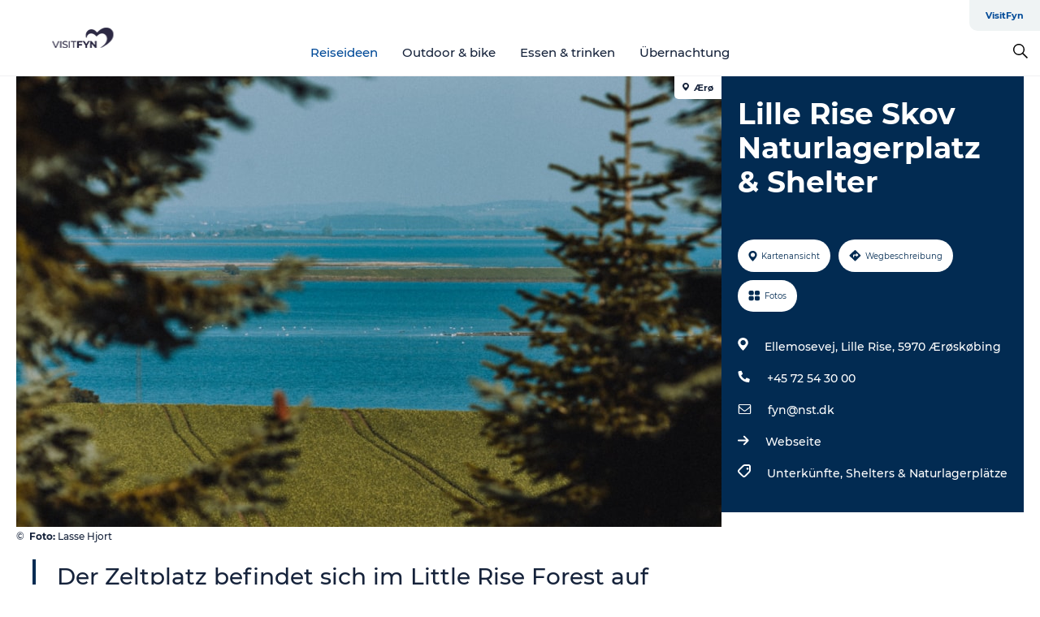

--- FILE ---
content_type: text/html; charset=utf-8
request_url: https://www.visitfyn.de/fyn/reise-ideen/lille-rise-skov-naturlagerplatz-shelter-gdk1081647
body_size: 30432
content:
<!DOCTYPE html><html lang="de" class=""><head><meta charSet="UTF-8"/><meta http-equiv="X-UA-Compatible" content="IE=edge"/><meta name="viewport" content="width=device-width, initial-scale=1.0, maximum-scale=1.0"/><title>Lille Rise Skov Naturlagerplatz | VisitÆrø</title><meta name="title" content="Lille Rise Skov Naturlagerplatz | VisitÆrø"/><meta name="description" content="Naturlagerplatz in Lille Rise auf Ærø"/><meta name="keywords" content="https://files.guidedanmark.org/files/485/272437_Lille_Rise_Dalen-1_Lasse_Hjort…"/><link rel="canonical" href="https://www.visitaeroe.de/aero/explore/lille-rise-skov-naturlagerplatz-shelter-gdk1081647"/><link rel="image_src" href="https://files.guidedanmark.org/files/485/272437_Lille_Rise_Dalen-1_Lasse_Hjort.jpg"/><meta property="og:site_name" content="VisitFyn"/><meta property="og:url" content="https://www.visitaeroe.de/aero/explore/lille-rise-skov-naturlagerplatz-shelter-gdk1081647"/><meta property="og:image" content="https://files.guidedanmark.org/files/485/272437_Lille_Rise_Dalen-1_Lasse_Hjort.jpg"/><meta property="og:image:url" content="https://files.guidedanmark.org/files/485/272437_Lille_Rise_Dalen-1_Lasse_Hjort.jpg"/><meta name="twitter:card" content="summary_large_image"/><meta name="twitter:title" content="Lille Rise Skov Naturlagerplatz | VisitÆrø"/><meta name="twitter:description" content="Naturlagerplatz in Lille Rise auf Ærø"/><meta name="twitter:url" content="https://www.visitaeroe.de/aero/explore/lille-rise-skov-naturlagerplatz-shelter-gdk1081647"/><meta name="twitter:image" content="https://files.guidedanmark.org/files/485/272437_Lille_Rise_Dalen-1_Lasse_Hjort.jpg"/><script type="application/ld+json">{"@context":"https://schema.org","@graph":[{"@type":"Product","name":"Lille Rise Skov Naturlagerplatz & Shelter","address":{"@type":"PostalAddress","streetAddress":"Ellemosevej Lille Rise","postalCode":"5970"},"geo":{"@type":"GeoCoordinates","latitude":"54.854922228981","longitude":"10.431261062622"},"image":{"@type":"ImageObject","url":"https://files.guidedanmark.org/files/485/272437_Lille_Rise_Dalen-1_Lasse_Hjort…"}}]}</script><meta name="google-site-verification" content="2Jy8rUudz5t2mJNEf-bdfE0f9skTkOq1yu30XaP5i0Q"/><meta name="google-site-verification" content="2Jy8rUudz5t2mJNEf-bdfE0f9skTkOq1yu30XaP5i0Q"/><script>dataLayer=[];</script><script class="google-tag-manager">
              (function(w,d,s,l,i){w[l]=w[l]||[];w[l].push({'gtm.start':
                new Date().getTime(),event:'gtm.js'});var f=d.getElementsByTagName(s)[0],
                j=d.createElement(s),dl=l!='dataLayer'?'&l='+l:'';j.async=true;j.src=
                'https://www.googletagmanager.com/gtm.js?id='+i+dl;f.parentNode.insertBefore(j,f);
              })(window,document,'script','dataLayer','GTM-PLHTQN');
                </script><script class="google-tag-manager">
          (function(w,d,s,l,i){w[l]=w[l]||[];w[l].push({'gtm.start':
            new Date().getTime(),event:'gtm.js'});var f=d.getElementsByTagName(s)[0],
            j=d.createElement(s),dl=l!='dataLayer'?'&l='+l:'';j.async=true;j.src=
            'https://www.googletagmanager.com/gtm.js?id='+i+dl;f.parentNode.insertBefore(j,f);
          })(window,document,'script','dataLayer','GTM-PFBDMCW');
            </script><script id="CookieConsent" src="https://policy.app.cookieinformation.com/uc.js" data-culture="DE" type="text/javascript" defer="" async=""></script><script src="https://www.google.com/recaptcha/api.js?render=re6LfZbHkhAAAAAD90dwgaiyW7zHkAUQshYq_cA4X7_site_key" async=""></script><link rel="icon" href="/sites/visitfyn.com/files/icons/favicon%20%281%29.ico" type="image/x-icon"/><meta name="next-head-count" content="27"/><link rel="preload" href="/_next/static/media/8858de35be6d63bd-s.p.ttf" as="font" type="font/ttf" crossorigin="anonymous" data-next-font="size-adjust"/><link rel="preload" href="/_next/static/media/ade88f670a4a93e2-s.p.woff2" as="font" type="font/woff2" crossorigin="anonymous" data-next-font="size-adjust"/><link rel="preload" href="/_next/static/media/7f4e2cacbacd7c77-s.p.woff" as="font" type="font/woff" crossorigin="anonymous" data-next-font="size-adjust"/><link rel="preload" href="/_next/static/media/fe6ff1c8e748122a-s.p.woff2" as="font" type="font/woff2" crossorigin="anonymous" data-next-font="size-adjust"/><link rel="preload" href="/_next/static/media/9671873632b769ea-s.p.woff2" as="font" type="font/woff2" crossorigin="anonymous" data-next-font="size-adjust"/><link rel="preload" href="/_next/static/media/0020fb129ebc950b-s.p.woff2" as="font" type="font/woff2" crossorigin="anonymous" data-next-font="size-adjust"/><link rel="preload" href="/_next/static/css/f9783be563079af7.css" as="style"/><link rel="stylesheet" href="/_next/static/css/f9783be563079af7.css" data-n-g=""/><noscript data-n-css=""></noscript><script defer="" nomodule="" src="/_next/static/chunks/polyfills-78c92fac7aa8fdd8.js"></script><script defer="" src="/_next/static/chunks/24434.2d78b39796aef039.js"></script><script defer="" src="/_next/static/chunks/90180.2cd874d1f8a55392.js"></script><script defer="" src="/_next/static/chunks/89311.d4a83a9b96968818.js"></script><script defer="" src="/_next/static/chunks/52576.7c1155037314c9e5.js"></script><script defer="" src="/_next/static/chunks/69305.95e9ec2f7430440a.js"></script><script defer="" src="/_next/static/chunks/16487.c8405206fde0bf11.js"></script><script defer="" src="/_next/static/chunks/61263.cd3f37a049f1982f.js"></script><script defer="" src="/_next/static/chunks/75fc9c18-295119e68f43c671.js"></script><script defer="" src="/_next/static/chunks/22135.5b23275e4359771f.js"></script><script defer="" src="/_next/static/chunks/88035.a55b00c408bb73af.js"></script><script defer="" src="/_next/static/chunks/77654.f3f2dda92b6acb47.js"></script><script defer="" src="/_next/static/chunks/33996.2229128561d62e70.js"></script><script defer="" src="/_next/static/chunks/38606.c791e11a42e15f83.js"></script><script defer="" src="/_next/static/chunks/73999.f214e8f8ebe5101d.js"></script><script defer="" src="/_next/static/chunks/66518.8241159cdeb0e19e.js"></script><script defer="" src="/_next/static/chunks/42911.663eb074ad65fed6.js"></script><script defer="" src="/_next/static/chunks/7969.600288e47a18f32f.js"></script><script defer="" src="/_next/static/chunks/20349.72af27da3c31588d.js"></script><script defer="" src="/_next/static/chunks/10613.16507b36973a2d41.js"></script><script defer="" src="/_next/static/chunks/6462.c12763e89d8a44ae.js"></script><script defer="" src="/_next/static/chunks/84041.d231d3637cdb2731.js"></script><script defer="" src="/_next/static/chunks/32299.3c4b62ae9e1c2bb9.js"></script><script src="/_next/static/chunks/webpack-63856f52277dde65.js" defer=""></script><script src="/_next/static/chunks/framework-f0918f007280e2a4.js" defer=""></script><script src="/_next/static/chunks/main-e4ec7a994fac8df8.js" defer=""></script><script src="/_next/static/chunks/pages/_app-dfcb281616405551.js" defer=""></script><script src="/_next/static/chunks/72776-dd4a5de0c04d1828.js" defer=""></script><script src="/_next/static/chunks/51294-05c6ba5fe17e3586.js" defer=""></script><script src="/_next/static/chunks/pages/drupal-f757f6edd3d96ab6.js" defer=""></script><script src="/_next/static/kcTTT74bUDEUWe3UTljfD/_buildManifest.js" defer=""></script><script src="/_next/static/kcTTT74bUDEUWe3UTljfD/_ssgManifest.js" defer=""></script><style data-styled="" data-styled-version="6.0.5">.cFtEuQ a{padding:6px;position:absolute;top:-40px;left:0px;color:#16233b;border-right:1px solid #004a98;border-bottom:1px solid #004a98;border-bottom-right-radius:8px;background:#004a98;-webkit-transition:top 1s ease-out;transition:top 1s ease-out;z-index:100;}/*!sc*/
.cFtEuQ a:focus{position:absolute;left:0px;top:0px;-webkit-transition:top 0.1s ease-in;transition:top 0.1s ease-in;}/*!sc*/
@media (prefers-reduced-motion: reduce){.cFtEuQ a{transition-duration:0.001ms!important;}}/*!sc*/
@media print{.cFtEuQ{display:none;}}/*!sc*/
data-styled.g4[id="sc-521c778a-3"]{content:"cFtEuQ,"}/*!sc*/
.fnpHaN{background-color:#FFF;}/*!sc*/
data-styled.g12[id="sc-1c46d5dd-5"]{content:"fnpHaN,"}/*!sc*/
.eaWpYo{width:100%;height:65px;background-color:#004a98;display:flex;justify-content:center;align-content:center;align-items:center;}/*!sc*/
data-styled.g13[id="sc-1c46d5dd-6"]{content:"eaWpYo,"}/*!sc*/
.kjVbdK{font-size:14px;font-weight:bold;line-height:18px;color:white;}/*!sc*/
data-styled.g14[id="sc-1c46d5dd-7"]{content:"kjVbdK,"}/*!sc*/
.iMgDDq{padding:0 7px;display:flex;justify-content:center;align-items:center;align-content:center;}/*!sc*/
.iMgDDq a{color:white;display:inline-block;padding:0 7px;}/*!sc*/
.iMgDDq svg path{fill:white;}/*!sc*/
.iMgDDq a[title="tiktok"]>svg{width:20px;height:20px;}/*!sc*/
.iMgDDq a[title="tiktok"]{padding-left:2px!important;}/*!sc*/
data-styled.g15[id="sc-1c46d5dd-8"]{content:"iMgDDq,"}/*!sc*/
.buaBos{border-top:2px solid rgb(231, 234, 236);padding:15px 0px;margin-top:40px;display:flex;align-items:center;align-content:center;font-size:14px;}/*!sc*/
@media (max-width: 47.9375em){.buaBos{font-size:12px;flex-direction:column;}}/*!sc*/
data-styled.g16[id="sc-1c46d5dd-9"]{content:"buaBos,"}/*!sc*/
.jzyTPa{display:flex;align-content:center;align-items:center;}/*!sc*/
@media (max-width: 47.9375em){.jzyTPa{margin:10px 0 20px;}}/*!sc*/
@media (min-width: 48em){.jzyTPa{margin:0 20px;flex:1;}}/*!sc*/
.jzyTPa a{cursor:pointer;margin:0 20px;color:#16233b;}/*!sc*/
.jzyTPa a:hover{color:#004a98;}/*!sc*/
data-styled.g18[id="sc-1c46d5dd-11"]{content:"jzyTPa,"}/*!sc*/
.dTjGyd{padding:20px 0;}/*!sc*/
@media (max-width: 47.9375em){.dTjGyd{font-size:14px;}}/*!sc*/
data-styled.g19[id="sc-1c46d5dd-12"]{content:"dTjGyd,"}/*!sc*/
.ciIioz h2{font-size:14px;font-weight:700;margin-bottom:20px;}/*!sc*/
data-styled.g20[id="sc-1c46d5dd-13"]{content:"ciIioz,"}/*!sc*/
.hdpebn{list-style:none;padding:0;}/*!sc*/
.hdpebn li{margin:15px 0;}/*!sc*/
.hdpebn a{color:#16233b;}/*!sc*/
.hdpebn a:hover{color:#004a98;}/*!sc*/
data-styled.g21[id="sc-1c46d5dd-14"]{content:"hdpebn,"}/*!sc*/
.kKnrtv{position:relative;border-bottom:1px solid rgb(240, 241, 243);background-color:#FFF;width:100vw;top:0;transition:all 0.3s;}/*!sc*/
.kKnrtv >div{display:flex;align-items:center;height:100%;}/*!sc*/
.kKnrtv.sticky{position:fixed;z-index:20;}/*!sc*/
@media print{.kKnrtv.sticky{display:none;}}/*!sc*/
@media (max-width: 47.9375em){.kKnrtv{height:44px;}}/*!sc*/
data-styled.g37[id="sc-1c46d5dd-30"]{content:"kKnrtv,"}/*!sc*/
.jOAfxs{width:200px;padding:6px 20px;position:sticky;top:0;}/*!sc*/
.jOAfxs img{max-width:100%;max-height:50px;}/*!sc*/
data-styled.g38[id="sc-1c46d5dd-31"]{content:"jOAfxs,"}/*!sc*/
.jgDGUi{flex:1;display:flex;flex-direction:column;height:100%;}/*!sc*/
.jgDGUi a{text-decoration:none;color:#16233b;}/*!sc*/
.jgDGUi a:hover{color:#004a98;}/*!sc*/
data-styled.g58[id="sc-1c46d5dd-51"]{content:"jgDGUi,"}/*!sc*/
.chQzvJ{align-self:flex-end;border-bottom-left-radius:10px;background-color:#eff3f4;}/*!sc*/
.chQzvJ ul{padding:0 10px;margin:0;}/*!sc*/
.chQzvJ ul li{display:inline-block;list-style:none;}/*!sc*/
.chQzvJ ul li.inactive >a{display:none;}/*!sc*/
.chQzvJ ul li.active >a{color:#004a98;}/*!sc*/
.chQzvJ ul li a{display:block;font-size:11px;font-weight:bold;padding:12px 10px;}/*!sc*/
data-styled.g59[id="sc-1c46d5dd-52"]{content:"chQzvJ,"}/*!sc*/
.jGkcqt{align-self:center;flex:1;display:flex;width:100%;position:relative;top:0;background-color:#FFF;}/*!sc*/
.jGkcqt ul{padding:0;}/*!sc*/
.jGkcqt ul.secondary-menu{flex:1;text-align:center;}/*!sc*/
.jGkcqt ul.search-menu{min-width:200px;text-align:right;}/*!sc*/
.jGkcqt ul li{display:inline-block;vertical-align:middle;list-style:none;padding:0 15px;}/*!sc*/
.jGkcqt ul li a{font-size:15px;padding:0;}/*!sc*/
.jGkcqt ul li.active >a{color:#004a98;}/*!sc*/
data-styled.g60[id="sc-1c46d5dd-53"]{content:"jGkcqt,"}/*!sc*/
.bPiEZp{cursor:pointer;}/*!sc*/
.bPiEZp span{display:none;}/*!sc*/
data-styled.g68[id="sc-1c46d5dd-61"]{content:"bPiEZp,"}/*!sc*/
.jWQKaT{display:flex;justify-content:space-between;align-content:center;align-items:center;}/*!sc*/
.jWQKaT >div{margin:10px 0;}/*!sc*/
data-styled.g69[id="sc-1c46d5dd-62"]{content:"jWQKaT,"}/*!sc*/
html{line-height:1.15;-webkit-text-size-adjust:100%;}/*!sc*/
body{margin:0;}/*!sc*/
main{display:block;}/*!sc*/
h1{font-size:2em;margin:0.67em 0;}/*!sc*/
hr{box-sizing:content-box;height:0;overflow:visible;}/*!sc*/
pre{font-family:monospace,monospace;font-size:1em;}/*!sc*/
a{background-color:transparent;}/*!sc*/
abbr[title]{border-bottom:none;text-decoration:underline;text-decoration:underline dotted;}/*!sc*/
b,strong{font-weight:bolder;}/*!sc*/
code,kbd,samp{font-family:monospace,monospace;font-size:1em;}/*!sc*/
small{font-size:80%;}/*!sc*/
sub,sup{font-size:75%;line-height:0;position:relative;vertical-align:baseline;}/*!sc*/
sub{bottom:-0.25em;}/*!sc*/
sup{top:-0.5em;}/*!sc*/
img{border-style:none;}/*!sc*/
button,input,optgroup,select,textarea{font-family:inherit;font-size:100%;line-height:1.15;margin:0;}/*!sc*/
button,input{overflow:visible;}/*!sc*/
button,select{text-transform:none;}/*!sc*/
button,[type="button"],[type="reset"],[type="submit"]{-webkit-appearance:button;}/*!sc*/
button::-moz-focus-inner,[type="button"]::-moz-focus-inner,[type="reset"]::-moz-focus-inner,[type="submit"]::-moz-focus-inner{border-style:none;padding:0;}/*!sc*/
button:-moz-focusring,[type="button"]:-moz-focusring,[type="reset"]:-moz-focusring,[type="submit"]:-moz-focusring{outline:1px dotted ButtonText;}/*!sc*/
fieldset{padding:0.35em 0.75em 0.625em;}/*!sc*/
legend{box-sizing:border-box;color:inherit;display:table;max-width:100%;padding:0;white-space:normal;}/*!sc*/
progress{vertical-align:baseline;}/*!sc*/
textarea{overflow:auto;}/*!sc*/
[type="checkbox"],[type="radio"]{box-sizing:border-box;padding:0;}/*!sc*/
[type="number"]::-webkit-inner-spin-button,[type="number"]::-webkit-outer-spin-button{height:auto;}/*!sc*/
[type="search"]{-webkit-appearance:textfield;outline-offset:-2px;}/*!sc*/
[type="search"]::-webkit-search-decoration{-webkit-appearance:none;}/*!sc*/
::-webkit-file-upload-button{-webkit-appearance:button;font:inherit;}/*!sc*/
details{display:block;}/*!sc*/
summary{display:list-item;}/*!sc*/
template{display:none;}/*!sc*/
[hidden]{display:none;}/*!sc*/
data-styled.g70[id="sc-global-ecVvVt1"]{content:"sc-global-ecVvVt1,"}/*!sc*/
*{box-sizing:border-box;}/*!sc*/
*:before,*:after{box-sizing:border-box;}/*!sc*/
body{font-family:'Montserrat',Verdana,Arial,sans-serif;color:#16233b;background-color:#FFF;line-height:1.3;font-weight:500;width:100%;max-width:100vw;overflow-x:hidden;}/*!sc*/
body.freeze-scroll{overflow:hidden;}/*!sc*/
@media (max-width: 47.9375em){body{margin-top:44px;}}/*!sc*/
p:last-child{margin-top:0;}/*!sc*/
img{display:block;max-width:100%;height:auto;}/*!sc*/
.text-container a{text-decoration:underline;}/*!sc*/
a{text-decoration:none;color:#e70013;transition:all 0.3s;}/*!sc*/
a:hover{color:#e70013;}/*!sc*/
a.link-icon:before{content:"";display:inline-block;width:18px;height:18px;background-size:100%;background-color:#e70013;background-position:center;background-repeat:no-repeat;margin-right:4px;position:relative;}/*!sc*/
a.link-icon.link-internal:before{top:4px;background-image:url(/static/images/svg/internalLinkMask.svg);}/*!sc*/
a.link-icon.link-mailto:before,a.link-icon.link-external:before{background-image:url(/static/images/svg/linkoutMaskWhite.svg);}/*!sc*/
.paragraph{margin-top:40px;margin-bottom:40px;}/*!sc*/
.paragraph:first-child{margin-top:0;}/*!sc*/
.text-align-right{text-align:right;}/*!sc*/
.text-align-left{text-align:left;}/*!sc*/
.text-align-center{text-align:center;}/*!sc*/
.text-align-justify{text-align:justify;}/*!sc*/
.txt-size-regular{font-weight:400;}/*!sc*/
.txt-size-medium{font-weight:500;}/*!sc*/
.txt-size-bold{font-weight:600;}/*!sc*/
.txt-size-semi-bold{font-weight:700;}/*!sc*/
@keyframes menuOpen{from{height:0px;}to{height:calc(100vh - 100%);}}/*!sc*/
@keyframes highlight{from{background-color:rgba(0,0,0,0.1);}to{background-color:rgba(0,0,0,0);}}/*!sc*/
@media (max-width: 47.9375em){.paragraph.paragraph--columns-2 .paragraph.paragraph--highlight-image,.paragraph.paragraph--columns-3 .paragraph.paragraph--highlight-image{margin-left:-20px;margin-right:-20px;}}/*!sc*/
data-styled.g71[id="sc-global-kxOjPr1"]{content:"sc-global-kxOjPr1,"}/*!sc*/
.jBVDfF{position:fixed;font-size:1px;color:#fff;width:1px;height:1px;overflow:hidden;top:-1px;left:-1px;z-index:99999;}/*!sc*/
data-styled.g72[id="sc-6945e261-0"]{content:"jBVDfF,"}/*!sc*/
.camETg{display:inline-block;width:40px;height:40px;background-size:cover;background-position:center;border-radius:50%;margin-bottom:10px;}/*!sc*/
@media (min-width: 48em){.camETg{margin-bottom:0;margin-right:20px;}}/*!sc*/
.camETg.small{width:16px;height:16px;margin-right:10px;}/*!sc*/
data-styled.g281[id="sc-d279e38c-29"]{content:"camETg,"}/*!sc*/
.enWcTi{padding:14px 15px;cursor:pointer;border:1px solid rgb(225, 226, 227);background-color:rgb(234, 236, 238);display:flex;align-content:center;align-items:center;width:100%;}/*!sc*/
@media (min-width: 48em){.enWcTi{width:30%;}}/*!sc*/
.enWcTi .language-name{flex:1;}/*!sc*/
.enWcTi:after{height:11px;width:11px;border-top:1px solid rgb(193, 196, 199);border-right:1px solid rgb(193, 196, 199);transform:rotate(45deg);content:"";display:block;}/*!sc*/
data-styled.g283[id="sc-d279e38c-31"]{content:"enWcTi,"}/*!sc*/
.gEMIVp{position:relative;padding-left:20px;padding-right:20px;}/*!sc*/
.gEMIVp.xs-1{width:8.33333%;min-width:8.33333%;}/*!sc*/
.gEMIVp.xs-2{width:16.66667%;min-width:16.66667%;}/*!sc*/
.gEMIVp.xs-3{width:25.00000%;min-width:25.00000%;}/*!sc*/
.gEMIVp.xs-4{width:33.33333%;min-width:33.33333%;}/*!sc*/
.gEMIVp.xs-5{width:41.66667%;min-width:41.66667%;}/*!sc*/
.gEMIVp.xs-6{width:50.00000%;min-width:50.00000%;}/*!sc*/
.gEMIVp.xs-7{width:58.33333%;min-width:58.33333%;}/*!sc*/
.gEMIVp.xs-8{width:66.66667%;min-width:66.66667%;}/*!sc*/
.gEMIVp.xs-9{width:75.00000%;min-width:75.00000%;}/*!sc*/
.gEMIVp.xs-10{width:83.33333%;min-width:83.33333%;}/*!sc*/
.gEMIVp.xs-11{width:91.66667%;min-width:91.66667%;}/*!sc*/
.gEMIVp.xs-12{width:100.00000%;min-width:100.00000%;}/*!sc*/
@media (min-width: 23.5em){.gEMIVp.sm-1{width:8.33333%;min-width:8.33333%;}.gEMIVp.sm-2{width:16.66667%;min-width:16.66667%;}.gEMIVp.sm-3{width:25.00000%;min-width:25.00000%;}.gEMIVp.sm-4{width:33.33333%;min-width:33.33333%;}.gEMIVp.sm-5{width:41.66667%;min-width:41.66667%;}.gEMIVp.sm-6{width:50.00000%;min-width:50.00000%;}.gEMIVp.sm-7{width:58.33333%;min-width:58.33333%;}.gEMIVp.sm-8{width:66.66667%;min-width:66.66667%;}.gEMIVp.sm-9{width:75.00000%;min-width:75.00000%;}.gEMIVp.sm-10{width:83.33333%;min-width:83.33333%;}.gEMIVp.sm-11{width:91.66667%;min-width:91.66667%;}.gEMIVp.sm-12{width:100.00000%;min-width:100.00000%;}}/*!sc*/
@media (min-width: 48em){.gEMIVp.md-1{width:8.33333%;min-width:8.33333%;}.gEMIVp.md-2{width:16.66667%;min-width:16.66667%;}.gEMIVp.md-3{width:25.00000%;min-width:25.00000%;}.gEMIVp.md-4{width:33.33333%;min-width:33.33333%;}.gEMIVp.md-5{width:41.66667%;min-width:41.66667%;}.gEMIVp.md-6{width:50.00000%;min-width:50.00000%;}.gEMIVp.md-7{width:58.33333%;min-width:58.33333%;}.gEMIVp.md-8{width:66.66667%;min-width:66.66667%;}.gEMIVp.md-9{width:75.00000%;min-width:75.00000%;}.gEMIVp.md-10{width:83.33333%;min-width:83.33333%;}.gEMIVp.md-11{width:91.66667%;min-width:91.66667%;}.gEMIVp.md-12{width:100.00000%;min-width:100.00000%;}}/*!sc*/
@media (min-width: 64em){.gEMIVp.lg-1{width:8.33333%;min-width:8.33333%;}.gEMIVp.lg-2{width:16.66667%;min-width:16.66667%;}.gEMIVp.lg-3{width:25.00000%;min-width:25.00000%;}.gEMIVp.lg-4{width:33.33333%;min-width:33.33333%;}.gEMIVp.lg-5{width:41.66667%;min-width:41.66667%;}.gEMIVp.lg-6{width:50.00000%;min-width:50.00000%;}.gEMIVp.lg-7{width:58.33333%;min-width:58.33333%;}.gEMIVp.lg-8{width:66.66667%;min-width:66.66667%;}.gEMIVp.lg-9{width:75.00000%;min-width:75.00000%;}.gEMIVp.lg-10{width:83.33333%;min-width:83.33333%;}.gEMIVp.lg-11{width:91.66667%;min-width:91.66667%;}.gEMIVp.lg-12{width:100.00000%;min-width:100.00000%;}}/*!sc*/
@media (min-width: 82.5em){.gEMIVp.xl-1{width:8.33333%;min-width:8.33333%;}.gEMIVp.xl-2{width:16.66667%;min-width:16.66667%;}.gEMIVp.xl-3{width:25.00000%;min-width:25.00000%;}.gEMIVp.xl-4{width:33.33333%;min-width:33.33333%;}.gEMIVp.xl-5{width:41.66667%;min-width:41.66667%;}.gEMIVp.xl-6{width:50.00000%;min-width:50.00000%;}.gEMIVp.xl-7{width:58.33333%;min-width:58.33333%;}.gEMIVp.xl-8{width:66.66667%;min-width:66.66667%;}.gEMIVp.xl-9{width:75.00000%;min-width:75.00000%;}.gEMIVp.xl-10{width:83.33333%;min-width:83.33333%;}.gEMIVp.xl-11{width:91.66667%;min-width:91.66667%;}.gEMIVp.xl-12{width:100.00000%;min-width:100.00000%;}}/*!sc*/
data-styled.g328[id="sc-bb566763-28"]{content:"gEMIVp,"}/*!sc*/
.hPpxAZ{width:100%;max-width:100%;margin-right:auto;margin-left:auto;padding-left:1.25em;padding-right:1.25em;transition:all 0.3s;}/*!sc*/
@media (min-width: 23.5em){.hPpxAZ{width:100%;}}/*!sc*/
@media (min-width: 48em){.hPpxAZ{width:46.75em;}}/*!sc*/
@media (min-width: 64em){.hPpxAZ{width:61.5em;}}/*!sc*/
@media (min-width: 82.5em){.hPpxAZ{width:80em;}}/*!sc*/
data-styled.g329[id="sc-bb566763-29"]{content:"hPpxAZ,"}/*!sc*/
.kLBSZd{max-width:1450px;margin-right:auto;margin-left:auto;padding-left:1.25em;padding-right:1.25em;transition:all 0.3s;}/*!sc*/
.kLBSZd.no-padding{padding:0;}/*!sc*/
data-styled.g339[id="sc-bb566763-39"]{content:"kLBSZd,"}/*!sc*/
.cBBUa-D{display:flex;flex-direction:row;flex-wrap:wrap;margin-left:-20px;margin-right:-20px;min-width:100%;}/*!sc*/
data-styled.g374[id="sc-bb566763-74"]{content:"cBBUa-D,"}/*!sc*/
.bAZmJe{max-width:800px;margin-right:auto;margin-left:auto;padding-left:1.25em;padding-right:1.25em;}/*!sc*/
.bAZmJe.text-left{margin-left:0;padding-left:0;text-align:left;}/*!sc*/
.bAZmJe.text-right{margin-right:0;padding-right:0;text-align:right;}/*!sc*/
.bAZmJe.text-center{text-align:center;}/*!sc*/
.bAZmJe h1{font-weight:900;font-size:40px;letter-spacing:-0.5px;}/*!sc*/
@media (max-width: 47.9375em){.bAZmJe h1{font-size:26px;}}/*!sc*/
.bAZmJe h2{font-weight:700;font-size:25px;letter-spacing:-0.5px;}/*!sc*/
@media (max-width: 47.9375em){.bAZmJe h2{font-size:19px;}}/*!sc*/
.bAZmJe h3,.bAZmJe h4{font-weight:700;font-size:18px;letter-spacing:-0.5px;}/*!sc*/
@media (max-width: 47.9375em){.bAZmJe h3,.bAZmJe h4{font-size:16px;}}/*!sc*/
data-styled.g390[id="sc-bb566763-90"]{content:"bAZmJe,"}/*!sc*/
@media (max-width: 47.9375em){.bPGLSi{padding-left:0;padding-right:0;}}/*!sc*/
data-styled.g459[id="sc-f8176ca3-0"]{content:"bPGLSi,"}/*!sc*/
.igLRvm{padding-bottom:2.5em;}/*!sc*/
.igLRvm .padding-0{padding:0;}/*!sc*/
@media (max-width: 63.9375em){.igLRvm{margin-top:55px;}}/*!sc*/
data-styled.g460[id="sc-f8176ca3-1"]{content:"igLRvm,"}/*!sc*/
.iaWucu{width:70%;display:flex;}/*!sc*/
@media (max-width: 63.9375em){.iaWucu{width:65%;}}/*!sc*/
@media (max-width: 47.9375em){.iaWucu{width:100%;}}/*!sc*/
data-styled.g461[id="sc-f8176ca3-2"]{content:"iaWucu,"}/*!sc*/
@media (max-width: 47.9375em){.hiHBVT{width:100%;}}/*!sc*/
data-styled.g462[id="sc-f8176ca3-3"]{content:"hiHBVT,"}/*!sc*/
@media (max-width: 47.9375em){.dTQpbO{padding-left:0;padding-right:0;}}/*!sc*/
data-styled.g463[id="sc-f8176ca3-4"]{content:"dTQpbO,"}/*!sc*/
.kTabag{width:70%;height:555px;min-height:555px;position:relative;float:left;margin-bottom:40px;}/*!sc*/
@media (max-width: 63.9375em){.kTabag{width:65%;}}/*!sc*/
@media (max-width: 47.9375em){.kTabag{width:100%;height:210px;min-height:210px;margin-bottom:0;float:none;}}/*!sc*/
data-styled.g464[id="sc-f8176ca3-5"]{content:"kTabag,"}/*!sc*/
.eymwOi{height:100%;width:100%;position:relative;}/*!sc*/
.eymwOi img{width:100%;height:100%;object-fit:cover;}/*!sc*/
.eymwOi span{z-index:1;position:absolute;top:0;left:0;background:#a3eabf;color:#07203b;padding:11px 10px;border-radius:0 0 5px 0;font-size:10px;font-weight:bold;line-height:11px;}/*!sc*/
data-styled.g465[id="sc-f8176ca3-6"]{content:"eymwOi,"}/*!sc*/
.kKgnec{width:30%;background-color:#022b52;padding:25px 35px 20px 35px;color:#ffffff;float:right;position:relative;}/*!sc*/
@media (max-width: 82.4375em){.kKgnec{padding:25px 20px 20px 20px;}}/*!sc*/
@media (max-width: 63.9375em){.kKgnec{width:35%;}}/*!sc*/
@media (max-width: 47.9375em){.kKgnec{width:100%;float:none;position:inherit;text-align:center;padding:50px 20px 20px 20px;}}/*!sc*/
data-styled.g467[id="sc-f8176ca3-8"]{content:"kKgnec,"}/*!sc*/
.iVLTu{position:sticky;top:55px;padding:30px 35px 35px 35px;}/*!sc*/
@media (max-width: 82.4375em){.iVLTu{padding:30px 20px 35px 20px;}}/*!sc*/
@media (max-width: 63.9375em){.iVLTu{width:35%;}}/*!sc*/
@media (max-width: 47.9375em){.iVLTu{width:100%;position:inherit;padding:30px 20px 30px 20px;}}/*!sc*/
data-styled.g468[id="sc-f8176ca3-9"]{content:"iVLTu,"}/*!sc*/
.kGVlIW{font-size:36px;line-height:42px;margin:0;}/*!sc*/
@media (max-width: 47.9375em){.kGVlIW{font-size:26px;line-height:32px;}}/*!sc*/
data-styled.g472[id="sc-f8176ca3-13"]{content:"kGVlIW,"}/*!sc*/
.julIoh{display:flex;flex-wrap:wrap;justify-content:flex-start;margin:0 0 20px 0;}/*!sc*/
@media (max-width: 23.4375em){.julIoh{width:100%;justify-content:space-around;margin:0 -10px 20px -10px;width:auto;}}/*!sc*/
data-styled.g473[id="sc-f8176ca3-14"]{content:"julIoh,"}/*!sc*/
.fefxPf{padding:30px 0 0 0;}/*!sc*/
.fefxPf:empty{padding:0;}/*!sc*/
.fefxPf button{margin:0 0 20px 0!important;}/*!sc*/
.fefxPf a:last-child button{margin-bottom:0px!important;}/*!sc*/
data-styled.g474[id="sc-f8176ca3-15"]{content:"fefxPf,"}/*!sc*/
.gtssAg{cursor:pointer;display:flex;justify-content:center;align-items:center;border:none;color:#022b52;}/*!sc*/
.gtssAg:last-of-type{margin:0 0 10px 0;}/*!sc*/
data-styled.g475[id="sc-f8176ca3-16"]{content:"gtssAg,"}/*!sc*/
.hiXYwN{border-radius:35px;background:#ffffff;margin:0 10px 10px 0;padding:0;}/*!sc*/
.hiXYwN svg{margin:0 5px 0 0;}/*!sc*/
.hiXYwN svg path{fill:#022b52;}/*!sc*/
.hiXYwN .btn-round-content{padding:13px;margin:0;color:inherit;font-size:10px;line-height:11px;display:flex;justify-content:center;align-items:center;}/*!sc*/
@media (max-width: 23.4375em){.hiXYwN{margin:0 0 10px 0;}.hiXYwN .btn-round-content{padding:13px 10px;}}/*!sc*/
data-styled.g476[id="sc-f8176ca3-17"]{content:"hiXYwN,"}/*!sc*/
.kIlebw{z-index:9;position:relative;}/*!sc*/
.kIlebw.no-image{margin-top:0;}/*!sc*/
data-styled.g478[id="sc-f8176ca3-19"]{content:"kIlebw,"}/*!sc*/
.byCEMc{padding:0 40px 0 30px;font-size:28px;line-height:42px;text-align:left;margin-bottom:50px;position:relative;}/*!sc*/
.byCEMc:before{content:" ";position:absolute;left:0;height:100%;width:4px;background-color:#022b52;}/*!sc*/
@media (max-width: 47.9375em){.byCEMc{font-size:18px;line-height:30px;margin-bottom:0;}}/*!sc*/
data-styled.g479[id="sc-f8176ca3-20"]{content:"byCEMc,"}/*!sc*/
.jiBwhG{font-size:18px;line-height:28px;margin-top:15px;margin-bottom:25px;word-break:break-word;}/*!sc*/
@media (max-width: 47.9375em){.jiBwhG{font-size:16px;line-height:26px;}}/*!sc*/
.jiBwhG a{word-break:break-word;}/*!sc*/
.jiBwhG h1,.jiBwhG h2,.jiBwhG h3,.jiBwhG h4{margin:23px 0 10px 0;}/*!sc*/
.jiBwhG h2{font-size:21px;line-height:25px;}/*!sc*/
.jiBwhG p{margin:0 0 18px 0;}/*!sc*/
@media (max-width: 47.9375em){.jiBwhG p{margin:0 0 16px 0;}}/*!sc*/
data-styled.g480[id="sc-f8176ca3-21"]{content:"jiBwhG,"}/*!sc*/
.fuXQAW{font-size:12px;line-height:13px;margin:5px 0 0 0;}/*!sc*/
.fuXQAW span{font-weight:bold;}/*!sc*/
@media (max-width: 47.9375em){.fuXQAW{color:#aabccd;text-align:center;background-color:#022b52;margin:0;padding:5px 0 0 0;}}/*!sc*/
data-styled.g481[id="sc-f8176ca3-22"]{content:"fuXQAW,"}/*!sc*/
</style></head><body><div id="__next"><main class="__className_9cab95"><div class="sc-6945e261-0 jBVDfF"> </div><div class="sc-521c778a-3 cFtEuQ"><a href="#maincontent">Weiter zum Inhalt</a></div><div id="sticky-header-wrap" class="sc-1c46d5dd-30 kKnrtv"><div class="sc-bb566763-39 kLBSZd no-padding container"><div class="sc-1c46d5dd-31 jOAfxs"><a class="link-internal" title="Zur Homepage" href="/"><img alt="VisitFyn" width="160" height="31" src="/sites/visitfyn.com/files/2025-11/VisitFyn-weblogo-PS.gif" fetchpriority="auto" loading="lazy"/></a></div><div class="sc-1c46d5dd-51 jgDGUi"><div class="sc-1c46d5dd-52 chQzvJ"><ul class="menu primary-menu"><li class="active"><a class="link-internal" href="/node/1037">VisitFyn</a></li></ul></div><div class="sc-1c46d5dd-53 jGkcqt"><ul class="menu secondary-menu"><li class="active"><a class="link-internal" href="/fyn/reise-ideen">Reiseideen</a></li><li class=""><a class="link-internal" href="/fyn/reise-ideen/aktiv-auf-fyn">Outdoor &amp; bike</a></li><li class=""><a class="link-internal" href="/gastro">Essen &amp; trinken</a></li><li class=""><a class="link-internal" href="/uebernachtung">Übernachtung</a></li></ul><ul class="menu search-menu"><li><a tabindex="0" class="sc-1c46d5dd-61 bPiEZp"><svg xmlns="http://www.w3.org/2000/svg" version="1.1" viewBox="0 0 18.508 18.508" width="18"><path d="M 12.264 2.111 C 10.856 0.704 9.164 0 7.188 0 C 5.21 0 3.518 0.704 2.11 2.111 C 0.704 3.52 0 5.211 0 7.187 c 0 1.977 0.704 3.67 2.111 5.077 c 1.408 1.407 3.1 2.111 5.076 2.111 c 1.708 0 3.22 -0.54 4.538 -1.617 l 5.705 5.75 l 1.078 -1.078 l -5.75 -5.705 c 1.078 -1.318 1.617 -2.83 1.617 -4.537 c 0 -1.977 -0.704 -3.67 -2.111 -5.077 Z m -9.12 1.034 C 4.254 2.007 5.6 1.437 7.188 1.437 c 1.588 0 2.943 0.562 4.066 1.685 c 1.123 1.123 1.684 2.478 1.684 4.066 c 0 1.587 -0.561 2.942 -1.684 4.065 c -1.123 1.123 -2.478 1.684 -4.066 1.684 c -1.587 0 -2.942 -0.561 -4.065 -1.684 C 2 10.13 1.437 8.775 1.437 7.187 c 0 -1.587 0.57 -2.934 1.708 -4.042 Z" fill-rule="evenodd" stroke="none" stroke-width="1"></path></svg><span>Suche</span></a></li></ul></div></div></div></div><div class="sc-bb566763-39 kLBSZd container"><div class="sc-1c46d5dd-62 jWQKaT"></div></div><div id="maincontent"><div class="sc-f8176ca3-1 igLRvm" lang="de"><div class="sc-bb566763-39 kLBSZd sc-f8176ca3-0 bPGLSi container"><div class="sc-f8176ca3-5 kTabag"><div class="sc-f8176ca3-6 eymwOi"><img src="https://gdkfiles.visitdenmark.com/files/485/272437_Lille_Rise_Dalen-1_Lasse_Hjort.jpg?width=987" fetchpriority="auto" loading="lazy" layout="fill"/></div><div class="sc-f8176ca3-22 fuXQAW">© <!-- -->  <span>Foto<!-- -->:</span> </div></div><div class="sc-f8176ca3-8 kKgnec"><h1 class="sc-f8176ca3-13 kGVlIW">Lille Rise Skov Naturlagerplatz &amp; Shelter</h1></div><div top="55" class="sc-f8176ca3-8 sc-f8176ca3-9 kKgnec iVLTu"><div class="sc-f8176ca3-14 julIoh"><button class="sc-f8176ca3-16 sc-f8176ca3-17 gtssAg hiXYwN"><div class="btn-round-content"><svg width="15" height="14" viewBox="0 0 15 15" version="1.1" xmlns="http://www.w3.org/2000/svg" xmlns:xlink="http://www.w3.org/1999/xlink"><title>Shape</title><g id="Symbols" stroke="none" stroke-width="1" fill="none" fill-rule="evenodd"><g id="GDK/Mobile/Directions-(Mobile)" transform="translate(-14.000000, -13.000000)" fill="#022B52" fill-rule="nonzero"><path d="M28.5877043,19.569089 L22.0883815,13.264374 C21.7250022,12.9118753 21.1355268,12.9118753 20.7718572,13.264374 L14.2725345,19.569089 C13.9091552,19.9218692 13.9091552,20.4934126 14.2725345,20.8461929 L20.7718572,27.1509078 C21.1352365,27.5036881 21.724712,27.5036881 22.0883815,27.1509078 L28.5877043,20.8461929 C28.9510836,20.4934126 28.9510836,19.9218692 28.5877043,19.569089 Z M25.6032246,19.7142386 L23.2241565,21.9161263 C23.0795082,22.0501149 22.8447373,21.9472865 22.8447373,21.7495613 L22.8447373,20.2275308 L20.1325827,20.2275308 L20.1325827,22.0404836 C20.1325827,22.1656906 20.0314419,22.2671026 19.9065698,22.2671026 L19.0025182,22.2671026 C18.8776461,22.2671026 18.7765053,22.1656906 18.7765053,22.0404836 L18.7765053,19.7742927 C18.7765053,19.2737478 19.1813509,18.8678163 19.6805569,18.8678163 L22.8447373,18.8678163 L22.8447373,17.3457859 C22.8447373,17.148344 23.0792257,17.0452323 23.2241565,17.1792208 L25.6032246,19.3811086 C25.7001276,19.4709064 25.7001276,19.6244408 25.6032246,19.7142386 Z" id="Shape"></path></g></g></svg>Wegbeschreibung</div></button><button class="sc-f8176ca3-16 sc-f8176ca3-17 gtssAg hiXYwN"><div class="btn-round-content"><svg width="15" height="13" viewBox="0 0 15 14" version="1.1" xmlns="http://www.w3.org/2000/svg" xmlns:xlink="http://www.w3.org/1999/xlink"><title>Group 2</title><g id="Symbols" stroke="none" stroke-width="1" fill="none" fill-rule="evenodd"><g id="GDK/Mobile/Gallery-(Mobile)" transform="translate(-14.000000, -13.000000)" fill="#022B52"><g id="Group-2" transform="translate(14.000000, 13.000000)"><rect id="Rectangle" x="7.93025955" y="0" width="6.5912621" height="5.96670935" rx="2"></rect><rect id="Rectangle-Copy-8" x="7.93025955" y="7.17883056" width="6.5912621" height="5.96670935" rx="2"></rect><rect id="Rectangle-Copy-7" x="0" y="0" width="6.5912621" height="5.96670935" rx="2"></rect><rect id="Rectangle-Copy-9" x="0" y="7.17883056" width="6.5912621" height="5.96670935" rx="2"></rect></g></g></g></svg>Fotos</div></button></div><div class="sc-f8176ca3-15 fefxPf"></div></div><div class="sc-f8176ca3-2 iaWucu"><div class="sc-bb566763-29 hPpxAZ sc-f8176ca3-3 hiHBVT container"><div class="sc-f8176ca3-19 kIlebw"><div class="sc-f8176ca3-20 byCEMc"><div><p>Der Zeltplatz befindet sich im Little Rise Forest auf Ærø am Rande eines kleinen Dorfes.</p></div></div><div class="sc-bb566763-90 bAZmJe sc-f8176ca3-4 dTQpbO text-container"><div class="sc-f8176ca3-21 jiBwhG"><div><p>Von der Straße zwischen Ærøskøbing und Marstal liegt Lille Rise Forest östlich der Straße und südlich von Lille Rise. Im Wald gibt es einen Rastplatz, von dem aus die Straße zum Zeltplatz mit einer grünen Markierung am roten Pfahl markiert ist.</p></div></div></div></div></div></div></div><span style="display:none"><img src="https://www.guidedanmark.org/Stats/Register?p=1081647&amp;c=596" alt=""/></span></div></div><div class="sc-1c46d5dd-5 fnpHaN"><div class="sc-1c46d5dd-6 eaWpYo"><h2 class="sc-1c46d5dd-7 kjVbdK">Share your moments with us<!-- -->:</h2><div class="sc-1c46d5dd-8 iMgDDq"><a class="link-external" target="_blank" title="facebook" rel="noopener" href="https://www.facebook.com/VisitFyn"><svg xmlns="http://www.w3.org/2000/svg" version="1.1" viewBox="0 0 8 18" width="8"><path d="M8 5.82H5.277V3.94c0-.716.425-.895.766-.895h1.872V0H5.277C2.383 0 1.702 2.328 1.702 3.761v2.06H0v3.134h1.702V18h3.575V8.955H7.66L8 5.821z"></path></svg></a><a class="link-external" target="_blank" title="instagram" rel="noopener" href="https://instagram.com/visitfyn"><svg xmlns="http://www.w3.org/2000/svg" version="1.1" viewBox="0 0 20.955 20.955" width="20"><path fill-rule="evenodd" stroke="none" stroke-width="1" d="M19.013 14.768c-.068 1.038-.203 1.58-.339 1.964-.203.452-.384.858-.79 1.174-.384.384-.723.587-1.174.79-.384.136-.926.34-1.965.34-1.106.067-1.445.067-4.268.067-2.822 0-3.138 0-4.267-.068-1.039-.067-1.581-.203-1.965-.338-.451-.204-.858-.384-1.174-.79-.384-.385-.587-.723-.79-1.175-.136-.384-.34-.926-.34-1.964-.067-1.107-.067-1.445-.067-4.268 0-2.823 0-3.139.068-4.268.068-1.038.203-1.58.339-1.964.203-.452.384-.858.79-1.175.384-.383.723-.587 1.174-.79a5.484 5.484 0 0 1 1.965-.339c1.129-.067 1.467-.067 4.267-.067 2.823 0 3.14 0 4.268.067 1.039.068 1.58.204 1.965.339.451.203.858.384 1.174.79.384.384.587.723.79 1.175.136.384.339.926.339 1.964.068 1.107.068 1.445.068 4.268 0 2.823 0 3.138-.068 4.268m1.874-8.626c.068 1.129.068 1.513.068 4.335 0 2.823 0 3.23-.136 4.403 0 1.107-.203 1.897-.451 2.552-.249.655-.588 1.31-1.174 1.83-.588.518-1.175.902-1.83 1.173-.654.18-1.422.384-2.551.452-1.13.068-1.445.068-4.336.068-2.89 0-3.229 0-4.335-.136-1.107 0-1.897-.203-2.552-.451a4.953 4.953 0 0 1-1.829-1.174 4.408 4.408 0 0 1-1.242-1.83c-.248-.654-.384-1.422-.451-2.551C0 13.683 0 13.277 0 10.477c0-2.8 0-3.206.09-4.335 0-1.107.181-1.897.452-2.552.316-.655.655-1.242 1.242-1.896A4.999 4.999 0 0 1 3.613.519C4.268.271 5.058.135 6.165.068 7.27 0 7.677 0 10.477 0c2.823 0 3.23 0 4.404.135 1.106 0 1.896.204 2.551.452a4.946 4.946 0 0 1 1.83 1.174c.586.52.903 1.107 1.173 1.83.181.654.384 1.422.452 2.55zM10.5 14.014c-1.941 0-3.559-1.618-3.559-3.56 0-1.94 1.618-3.558 3.559-3.558s3.559 1.618 3.559 3.559c0 1.94-1.595 3.559-3.559 3.559zm0-9.06a5.513 5.513 0 0 0-5.5 5.5c0 3.028 2.473 5.5 5.5 5.5s5.5-2.472 5.5-5.5c0-3.027-2.473-5.5-5.5-5.5zm5.5-1c-.527 0-1 .473-1 1 0 .528.473 1 1 1s1-.417 1-1c0-.581-.473-1-1-1z"></path></svg></a><a class="link-external" target="_blank" title="youtube" rel="noopener" href="https://www.youtube.com/user/visitfyn?feature=results_main"><svg xmlns="http://www.w3.org/2000/svg" width="20" viewBox="0 0 20 14" version="1.1"><path fill-rule="nonzero" stroke="none" stroke-width="1" d="M19.869 3.107c0-1.638-1.294-2.968-2.89-2.968C14.702.039 12.375-.004 10 0 7.625-.002 5.298.04 3.021.14 1.428.139.133 1.469.133 3.107A51.3 51.3 0 0 0 0 7.001a51.357 51.357 0 0 0 .133 3.894c0 1.638 1.293 2.968 2.888 2.968 2.274.097 4.604.142 6.979.137 2.372.005 4.701-.04 6.977-.137 1.594 0 2.889-1.33 2.889-2.968.098-1.3.138-2.597.134-3.894a51.25 51.25 0 0 0-.131-3.894zM7.5 11.454v-8.91L13.751 7z"></path></svg></a><a class="link-external" target="_blank" title="linkedin" rel="noopener" href="https://www.linkedin.com/showcase/destination-fyn"><svg xmlns="http://www.w3.org/2000/svg" xmlns:xlink="http://www.w3.org/1999/xlink" width="18" viewBox="0 0 18 17.224" version="1.1"><path transform="translate(-7.467 -6.404)" stroke="none" stroke-width="1" d="M7.707 11.998h3.859V23.61H7.707zm1.939-5.594c1.329 0 2.141.868 2.16 2.012 0 1.127-.831 2.013-2.179 2.013H9.61c-1.31 0-2.142-.905-2.142-2.013 0-1.144.85-2.012 2.179-2.012zm11.39 5.317c2.548 0 4.45 1.662 4.431 5.243v6.665H21.61v-6.222c0-1.55-.554-2.621-1.957-2.621-1.052 0-1.699.701-1.975 1.403-.111.24-.13.59-.13.941v6.48H13.69s.055-10.523 0-11.612h3.858v1.643c0 .018-.018.018-.018.037h.018v-.037c.517-.794 1.44-1.92 3.49-1.92z"></path></svg></a></div></div><div class="sc-bb566763-29 hPpxAZ container"><div class="sc-1c46d5dd-12 dTjGyd"><div class="sc-bb566763-74 cBBUa-D"><div class="sc-bb566763-28 gEMIVp xs-6 md-3"><div class="sc-1c46d5dd-13 ciIioz"><h2>Über VisitFyn</h2></div><ul class="sc-1c46d5dd-14 hdpebn"><li><a class="link-internal" title="Touristeninformationen auf Fyn" href="/fyn/reise-ideen/touristeninformationen">Touristeninformationen auf Fyn</a></li><li><a class="link-internal" title="Reise- und Transportinformationen für Fyn und die Inseln" href="/fyn/reise-und-transportinformationen-fuer-fyn-und-die-inseln">Reise- und Transportinformationen für Fyn und die Inseln</a></li><li><a class="link-internal" title="Empfehlungen" href="/fyn/reise-ideen/empfehlungen">Empfehlungen</a></li></ul></div></div></div><div class="sc-1c46d5dd-9 buaBos"><div class="sc-1c46d5dd-10 JATgE">VisitFyn<!-- --> ©<!-- --> <!-- -->2026</div><div class="sc-1c46d5dd-11 jzyTPa"><a class="link-internal" title="Data Protection Notice" href="/dataprotection">Data Protection Notice</a></div><div tabindex="0" role="button" class="sc-d279e38c-31 enWcTi"><span style="background-image:url(/static/images/flags/de.svg)" class="sc-d279e38c-29 camETg small"></span><span class="language-name">Deutsch</span></div></div></div></div><div id="modal-root"></div></main></div><script id="__NEXT_DATA__" type="application/json">{"props":{"pageProps":{},"initialReduxState":{"content":{"entity":{"id":"bebe7fe6-cf2e-452f-babb-251a14810754","type":"product--product","entity_type":"product","root":null,"template_suggestions":["entity","product","product--product"],"bundle":"product","attributes":{"drupal_internal__id":26205,"langcode":"de","pid":1081647,"period_id":0,"next_period":false,"title":"Lille Rise Skov Naturlagerplatz \u0026 Shelter","canonical_url":null,"updated":"2025-06-11T08:51:01+00:00","html_meta_tag_description":{"value":"\u003cp\u003eNaturlagerplatz in Lille Rise auf Ærø\u003c/p\u003e","format":null,"processed":"\u003cp\u003e\u0026lt;p\u0026gt;Naturlagerplatz in Lille Rise auf Ærø\u0026lt;/p\u0026gt;\u003c/p\u003e\n"},"html_meta_tag_title":{"value":"\u003cp\u003eLille Rise Skov Naturlagerplatz | VisitÆrø\u003c/p\u003e","format":null,"processed":"\u003cp\u003e\u0026lt;p\u0026gt;Lille Rise Skov Naturlagerplatz | VisitÆrø\u0026lt;/p\u0026gt;\u003c/p\u003e\n"},"html_meta_tags":null,"field_first_image_copyright":null,"field_first_image_photographer":"Lasse Hjort","field_first_image_alt":"Lille Rise Skov Naturlagerplatz \u0026 Shelter","field_first_image_description":null,"period_data":null,"address":"Ellemosevej Lille Rise","post_code":"5970","city":"Ærøskøbing","region":null,"latitude":"54.854922228981","longitude":"10.431261062622","phone":null,"fax":null,"email":"fyn@nst.dk","is_marked_recurring":false,"default_langcode":true,"fallback_language":null,"metatag":null,"meta_info":{"path":"/fyn/reise-ideen/lille-rise-skov-naturlagerplatz-shelter-gdk1081647","meta":[{"tag":"meta","attributes":{"name":"title","content":"Lille Rise Skov Naturlagerplatz | VisitÆrø"}},{"tag":"meta","attributes":{"name":"description","content":"Naturlagerplatz in Lille Rise auf Ærø"}},{"tag":"meta","attributes":{"name":"keywords","content":"https://files.guidedanmark.org/files/485/272437_Lille_Rise_Dalen-1_Lasse_Hjort…"}},{"tag":"link","attributes":{"rel":"canonical","href":"https://www.visitaeroe.de/aero/explore/lille-rise-skov-naturlagerplatz-shelter-gdk1081647"}},{"tag":"link","attributes":{"rel":"image_src","href":"https://files.guidedanmark.org/files/485/272437_Lille_Rise_Dalen-1_Lasse_Hjort.jpg"}},{"tag":"meta","attributes":{"property":"og:site_name","content":"VisitFyn"}},{"tag":"meta","attributes":{"property":"og:url","content":"https://www.visitaeroe.de/aero/explore/lille-rise-skov-naturlagerplatz-shelter-gdk1081647"}},{"tag":"meta","attributes":{"property":"og:image","content":"https://files.guidedanmark.org/files/485/272437_Lille_Rise_Dalen-1_Lasse_Hjort.jpg"}},{"tag":"meta","attributes":{"property":"og:image:url","content":"https://files.guidedanmark.org/files/485/272437_Lille_Rise_Dalen-1_Lasse_Hjort.jpg"}},{"tag":"meta","attributes":{"name":"twitter:card","content":"summary_large_image"}},{"tag":"meta","attributes":{"name":"twitter:title","content":"Lille Rise Skov Naturlagerplatz | VisitÆrø"}},{"tag":"meta","attributes":{"name":"twitter:description","content":"Naturlagerplatz in Lille Rise auf Ærø"}},{"tag":"meta","attributes":{"name":"twitter:url","content":"https://www.visitaeroe.de/aero/explore/lille-rise-skov-naturlagerplatz-shelter-gdk1081647"}},{"tag":"meta","attributes":{"name":"twitter:image","content":"https://files.guidedanmark.org/files/485/272437_Lille_Rise_Dalen-1_Lasse_Hjort.jpg"}},{"tag":"meta","attributes":{"name":"@type","content":"Place","group":"schema_place","schema_metatag":true}},{"tag":"meta","attributes":{"name":"name","content":"Lille Rise Skov Naturlagerplatz \u0026 Shelter","group":"schema_place","schema_metatag":true}},{"tag":"meta","attributes":{"name":"address","content":{"@type":"PostalAddress","streetAddress":"Ellemosevej Lille Rise","postalCode":"5970"},"group":"schema_place","schema_metatag":true}},{"tag":"meta","attributes":{"name":"geo","content":{"@type":"GeoCoordinates","latitude":"54.854922228981","longitude":"10.431261062622"},"group":"schema_place","schema_metatag":true}},{"tag":"meta","attributes":{"name":"@type","content":"Product","group":"schema_product","schema_metatag":true}},{"tag":"meta","attributes":{"name":"name","content":"Lille Rise Skov Naturlagerplatz \u0026 Shelter","group":"schema_product","schema_metatag":true}},{"tag":"meta","attributes":{"name":"image","content":{"@type":"ImageObject","url":"https://files.guidedanmark.org/files/485/272437_Lille_Rise_Dalen-1_Lasse_Hjort…"},"group":"schema_product","schema_metatag":true}}]},"path":{"alias":"/fyn/reise-ideen/lille-rise-skov-naturlagerplatz-shelter-gdk1081647","pid":204195,"langcode":"de"},"content_translation_source":"und","content_translation_outdated":false,"content_translation_status":true,"content_translation_created":"2019-01-10T11:21:32+00:00","content_translation_changed":"2025-06-11T08:51:01+00:00","cc_discount":false,"cc_extra":false,"cc_gratis":false,"field_canonical_url":"https://www.visitaeroe.de/aero/explore/lille-rise-skov-naturlagerplatz-shelter-gdk1081647","field_capacity":0,"field_category":19,"field_category_facet":["Unterkünfte","Unterkünfte//Shelters \u0026 Naturlagerplätze","Unterkünfte//Shelters \u0026 Naturlagerplätze//Unterkünfte","Unterkünfte//Shelters \u0026 Naturlagerplätze//Unterkünfte//Shelters","Unterkünfte//Shelters \u0026 Naturlagerplätze//Unterkünfte//Lagerfeuer","Unterkünfte//Shelters \u0026 Naturlagerplätze//Unterkünfte//Toilette","Unterkünfte//Shelters \u0026 Naturlagerplätze//Unterkünfte//Ganzjährig geöffnet"],"field_channel_views":153,"field_facet":["86//1083","86//1084","86//1086","86//2805"],"field_first_image":{"uri":"https://gdkfiles.visitdenmark.com/files/485/272437_Lille_Rise_Dalen-1_Lasse_Hjort.jpg","title":null,"options":[]},"field_hoved":{"tag":"div","children":[{"tag":"p","children":[{"tag":"fragment","html":"Von der Straße zwischen Ærøskøbing und Marstal liegt Lille Rise Forest östlich der Straße und südlich von Lille Rise. Im Wald gibt es einen Rastplatz, von dem aus die Straße zum Zeltplatz mit einer grünen Markierung am roten Pfahl markiert ist."}]}]},"field_instagram":null,"field_instagram_title":null,"field_intro":{"tag":"div","children":[{"tag":"p","children":[{"tag":"fragment","html":"Der Zeltplatz befindet sich im Little Rise Forest auf Ærø am Rande eines kleinen Dorfes."}]}]},"field_is_deleted":false,"field_location":"54.854922228981,10.431261062622","field_meta_information":{"path":"/fyn/reise-ideen/lille-rise-skov-naturlagerplatz-shelter-gdk1081647","meta":[{"tag":"meta","attributes":{"name":"title","content":"Lille Rise Skov Naturlagerplatz | VisitÆrø"}},{"tag":"meta","attributes":{"name":"description","content":"Naturlagerplatz in Lille Rise auf Ærø"}},{"tag":"meta","attributes":{"name":"keywords","content":"https://files.guidedanmark.org/files/485/272437_Lille_Rise_Dalen-1_Lasse_Hjort…"}},{"tag":"link","attributes":{"rel":"canonical","href":"https://www.visitaeroe.de/aero/explore/lille-rise-skov-naturlagerplatz-shelter-gdk1081647"}},{"tag":"link","attributes":{"rel":"image_src","href":"https://files.guidedanmark.org/files/485/272437_Lille_Rise_Dalen-1_Lasse_Hjort.jpg"}},{"tag":"meta","attributes":{"property":"og:site_name","content":"VisitFyn"}},{"tag":"meta","attributes":{"property":"og:url","content":"https://www.visitaeroe.de/aero/explore/lille-rise-skov-naturlagerplatz-shelter-gdk1081647"}},{"tag":"meta","attributes":{"property":"og:image","content":"https://files.guidedanmark.org/files/485/272437_Lille_Rise_Dalen-1_Lasse_Hjort.jpg"}},{"tag":"meta","attributes":{"property":"og:image:url","content":"https://files.guidedanmark.org/files/485/272437_Lille_Rise_Dalen-1_Lasse_Hjort.jpg"}},{"tag":"meta","attributes":{"name":"twitter:card","content":"summary_large_image"}},{"tag":"meta","attributes":{"name":"twitter:title","content":"Lille Rise Skov Naturlagerplatz | VisitÆrø"}},{"tag":"meta","attributes":{"name":"twitter:description","content":"Naturlagerplatz in Lille Rise auf Ærø"}},{"tag":"meta","attributes":{"name":"twitter:url","content":"https://www.visitaeroe.de/aero/explore/lille-rise-skov-naturlagerplatz-shelter-gdk1081647"}},{"tag":"meta","attributes":{"name":"twitter:image","content":"https://files.guidedanmark.org/files/485/272437_Lille_Rise_Dalen-1_Lasse_Hjort.jpg"}},{"tag":"meta","attributes":{"name":"@type","content":"Place","group":"schema_place","schema_metatag":true}},{"tag":"meta","attributes":{"name":"name","content":"Lille Rise Skov Naturlagerplatz \u0026 Shelter","group":"schema_place","schema_metatag":true}},{"tag":"meta","attributes":{"name":"address","content":{"@type":"PostalAddress","streetAddress":"Ellemosevej Lille Rise","postalCode":"5970"},"group":"schema_place","schema_metatag":true}},{"tag":"meta","attributes":{"name":"geo","content":{"@type":"GeoCoordinates","latitude":"54.854922228981","longitude":"10.431261062622"},"group":"schema_place","schema_metatag":true}},{"tag":"meta","attributes":{"name":"@type","content":"Product","group":"schema_product","schema_metatag":true}},{"tag":"meta","attributes":{"name":"name","content":"Lille Rise Skov Naturlagerplatz \u0026 Shelter","group":"schema_product","schema_metatag":true}},{"tag":"meta","attributes":{"name":"image","content":{"@type":"ImageObject","url":"https://files.guidedanmark.org/files/485/272437_Lille_Rise_Dalen-1_Lasse_Hjort…"},"group":"schema_product","schema_metatag":true}}]},"field_organisation":null,"field_organizer":null,"field_period_date_range":null,"field_place":[94,95],"field_priority":2147483647,"field_rating":0,"field_regions":[3],"field_regions_places":[],"field_spes11":null,"field_subcategory":31,"field_sustainability_facet":[],"field_teaser":null,"field_type":"gdk_product","field_venue":null,"field_website":{"uri":"https://udinaturen.dk/shelter/4630","title":"Website","options":[]}},"links":{"self":{"href":"https://api.www.visitfyn.de/api/product/product/bebe7fe6-cf2e-452f-babb-251a14810754"}},"relationships":{"content_translation_uid":{"data":null,"links":{"self":{"href":"https://api.www.visitfyn.de/api/product/product/bebe7fe6-cf2e-452f-babb-251a14810754/relationships/content_translation_uid"}}}}},"data":{"product--product":{"bebe7fe6-cf2e-452f-babb-251a14810754":{"id":"bebe7fe6-cf2e-452f-babb-251a14810754","type":"product--product","entity_type":"product","root":null,"template_suggestions":["entity","product","product--product"],"bundle":"product","attributes":{"drupal_internal__id":26205,"langcode":"de","pid":1081647,"period_id":0,"next_period":false,"title":"Lille Rise Skov Naturlagerplatz \u0026 Shelter","canonical_url":null,"updated":"2025-06-11T08:51:01+00:00","html_meta_tag_description":{"value":"\u003cp\u003eNaturlagerplatz in Lille Rise auf Ærø\u003c/p\u003e","format":null,"processed":"\u003cp\u003e\u0026lt;p\u0026gt;Naturlagerplatz in Lille Rise auf Ærø\u0026lt;/p\u0026gt;\u003c/p\u003e\n"},"html_meta_tag_title":{"value":"\u003cp\u003eLille Rise Skov Naturlagerplatz | VisitÆrø\u003c/p\u003e","format":null,"processed":"\u003cp\u003e\u0026lt;p\u0026gt;Lille Rise Skov Naturlagerplatz | VisitÆrø\u0026lt;/p\u0026gt;\u003c/p\u003e\n"},"html_meta_tags":null,"field_first_image_copyright":null,"field_first_image_photographer":"Lasse Hjort","field_first_image_alt":"Lille Rise Skov Naturlagerplatz \u0026 Shelter","field_first_image_description":null,"period_data":null,"address":"Ellemosevej Lille Rise","post_code":"5970","city":"Ærøskøbing","region":null,"latitude":"54.854922228981","longitude":"10.431261062622","phone":null,"fax":null,"email":"fyn@nst.dk","is_marked_recurring":false,"default_langcode":true,"fallback_language":null,"metatag":null,"meta_info":{"path":"/fyn/reise-ideen/lille-rise-skov-naturlagerplatz-shelter-gdk1081647","meta":[{"tag":"meta","attributes":{"name":"title","content":"Lille Rise Skov Naturlagerplatz | VisitÆrø"}},{"tag":"meta","attributes":{"name":"description","content":"Naturlagerplatz in Lille Rise auf Ærø"}},{"tag":"meta","attributes":{"name":"keywords","content":"https://files.guidedanmark.org/files/485/272437_Lille_Rise_Dalen-1_Lasse_Hjort…"}},{"tag":"link","attributes":{"rel":"canonical","href":"https://www.visitaeroe.de/aero/explore/lille-rise-skov-naturlagerplatz-shelter-gdk1081647"}},{"tag":"link","attributes":{"rel":"image_src","href":"https://files.guidedanmark.org/files/485/272437_Lille_Rise_Dalen-1_Lasse_Hjort.jpg"}},{"tag":"meta","attributes":{"property":"og:site_name","content":"VisitFyn"}},{"tag":"meta","attributes":{"property":"og:url","content":"https://www.visitaeroe.de/aero/explore/lille-rise-skov-naturlagerplatz-shelter-gdk1081647"}},{"tag":"meta","attributes":{"property":"og:image","content":"https://files.guidedanmark.org/files/485/272437_Lille_Rise_Dalen-1_Lasse_Hjort.jpg"}},{"tag":"meta","attributes":{"property":"og:image:url","content":"https://files.guidedanmark.org/files/485/272437_Lille_Rise_Dalen-1_Lasse_Hjort.jpg"}},{"tag":"meta","attributes":{"name":"twitter:card","content":"summary_large_image"}},{"tag":"meta","attributes":{"name":"twitter:title","content":"Lille Rise Skov Naturlagerplatz | VisitÆrø"}},{"tag":"meta","attributes":{"name":"twitter:description","content":"Naturlagerplatz in Lille Rise auf Ærø"}},{"tag":"meta","attributes":{"name":"twitter:url","content":"https://www.visitaeroe.de/aero/explore/lille-rise-skov-naturlagerplatz-shelter-gdk1081647"}},{"tag":"meta","attributes":{"name":"twitter:image","content":"https://files.guidedanmark.org/files/485/272437_Lille_Rise_Dalen-1_Lasse_Hjort.jpg"}},{"tag":"meta","attributes":{"name":"@type","content":"Place","group":"schema_place","schema_metatag":true}},{"tag":"meta","attributes":{"name":"name","content":"Lille Rise Skov Naturlagerplatz \u0026 Shelter","group":"schema_place","schema_metatag":true}},{"tag":"meta","attributes":{"name":"address","content":{"@type":"PostalAddress","streetAddress":"Ellemosevej Lille Rise","postalCode":"5970"},"group":"schema_place","schema_metatag":true}},{"tag":"meta","attributes":{"name":"geo","content":{"@type":"GeoCoordinates","latitude":"54.854922228981","longitude":"10.431261062622"},"group":"schema_place","schema_metatag":true}},{"tag":"meta","attributes":{"name":"@type","content":"Product","group":"schema_product","schema_metatag":true}},{"tag":"meta","attributes":{"name":"name","content":"Lille Rise Skov Naturlagerplatz \u0026 Shelter","group":"schema_product","schema_metatag":true}},{"tag":"meta","attributes":{"name":"image","content":{"@type":"ImageObject","url":"https://files.guidedanmark.org/files/485/272437_Lille_Rise_Dalen-1_Lasse_Hjort…"},"group":"schema_product","schema_metatag":true}}]},"path":{"alias":"/fyn/reise-ideen/lille-rise-skov-naturlagerplatz-shelter-gdk1081647","pid":204195,"langcode":"de"},"content_translation_source":"und","content_translation_outdated":false,"content_translation_status":true,"content_translation_created":"2019-01-10T11:21:32+00:00","content_translation_changed":"2025-06-11T08:51:01+00:00","cc_discount":false,"cc_extra":false,"cc_gratis":false,"field_canonical_url":"https://www.visitaeroe.de/aero/explore/lille-rise-skov-naturlagerplatz-shelter-gdk1081647","field_capacity":0,"field_category":19,"field_category_facet":["Unterkünfte","Unterkünfte//Shelters \u0026 Naturlagerplätze","Unterkünfte//Shelters \u0026 Naturlagerplätze//Unterkünfte","Unterkünfte//Shelters \u0026 Naturlagerplätze//Unterkünfte//Shelters","Unterkünfte//Shelters \u0026 Naturlagerplätze//Unterkünfte//Lagerfeuer","Unterkünfte//Shelters \u0026 Naturlagerplätze//Unterkünfte//Toilette","Unterkünfte//Shelters \u0026 Naturlagerplätze//Unterkünfte//Ganzjährig geöffnet"],"field_channel_views":153,"field_facet":["86//1083","86//1084","86//1086","86//2805"],"field_first_image":{"uri":"https://gdkfiles.visitdenmark.com/files/485/272437_Lille_Rise_Dalen-1_Lasse_Hjort.jpg","title":null,"options":[]},"field_hoved":{"tag":"div","children":[{"tag":"p","children":[{"tag":"fragment","html":"Von der Straße zwischen Ærøskøbing und Marstal liegt Lille Rise Forest östlich der Straße und südlich von Lille Rise. Im Wald gibt es einen Rastplatz, von dem aus die Straße zum Zeltplatz mit einer grünen Markierung am roten Pfahl markiert ist."}]}]},"field_instagram":null,"field_instagram_title":null,"field_intro":{"tag":"div","children":[{"tag":"p","children":[{"tag":"fragment","html":"Der Zeltplatz befindet sich im Little Rise Forest auf Ærø am Rande eines kleinen Dorfes."}]}]},"field_is_deleted":false,"field_location":"54.854922228981,10.431261062622","field_meta_information":{"path":"/fyn/reise-ideen/lille-rise-skov-naturlagerplatz-shelter-gdk1081647","meta":[{"tag":"meta","attributes":{"name":"title","content":"Lille Rise Skov Naturlagerplatz | VisitÆrø"}},{"tag":"meta","attributes":{"name":"description","content":"Naturlagerplatz in Lille Rise auf Ærø"}},{"tag":"meta","attributes":{"name":"keywords","content":"https://files.guidedanmark.org/files/485/272437_Lille_Rise_Dalen-1_Lasse_Hjort…"}},{"tag":"link","attributes":{"rel":"canonical","href":"https://www.visitaeroe.de/aero/explore/lille-rise-skov-naturlagerplatz-shelter-gdk1081647"}},{"tag":"link","attributes":{"rel":"image_src","href":"https://files.guidedanmark.org/files/485/272437_Lille_Rise_Dalen-1_Lasse_Hjort.jpg"}},{"tag":"meta","attributes":{"property":"og:site_name","content":"VisitFyn"}},{"tag":"meta","attributes":{"property":"og:url","content":"https://www.visitaeroe.de/aero/explore/lille-rise-skov-naturlagerplatz-shelter-gdk1081647"}},{"tag":"meta","attributes":{"property":"og:image","content":"https://files.guidedanmark.org/files/485/272437_Lille_Rise_Dalen-1_Lasse_Hjort.jpg"}},{"tag":"meta","attributes":{"property":"og:image:url","content":"https://files.guidedanmark.org/files/485/272437_Lille_Rise_Dalen-1_Lasse_Hjort.jpg"}},{"tag":"meta","attributes":{"name":"twitter:card","content":"summary_large_image"}},{"tag":"meta","attributes":{"name":"twitter:title","content":"Lille Rise Skov Naturlagerplatz | VisitÆrø"}},{"tag":"meta","attributes":{"name":"twitter:description","content":"Naturlagerplatz in Lille Rise auf Ærø"}},{"tag":"meta","attributes":{"name":"twitter:url","content":"https://www.visitaeroe.de/aero/explore/lille-rise-skov-naturlagerplatz-shelter-gdk1081647"}},{"tag":"meta","attributes":{"name":"twitter:image","content":"https://files.guidedanmark.org/files/485/272437_Lille_Rise_Dalen-1_Lasse_Hjort.jpg"}},{"tag":"meta","attributes":{"name":"@type","content":"Place","group":"schema_place","schema_metatag":true}},{"tag":"meta","attributes":{"name":"name","content":"Lille Rise Skov Naturlagerplatz \u0026 Shelter","group":"schema_place","schema_metatag":true}},{"tag":"meta","attributes":{"name":"address","content":{"@type":"PostalAddress","streetAddress":"Ellemosevej Lille Rise","postalCode":"5970"},"group":"schema_place","schema_metatag":true}},{"tag":"meta","attributes":{"name":"geo","content":{"@type":"GeoCoordinates","latitude":"54.854922228981","longitude":"10.431261062622"},"group":"schema_place","schema_metatag":true}},{"tag":"meta","attributes":{"name":"@type","content":"Product","group":"schema_product","schema_metatag":true}},{"tag":"meta","attributes":{"name":"name","content":"Lille Rise Skov Naturlagerplatz \u0026 Shelter","group":"schema_product","schema_metatag":true}},{"tag":"meta","attributes":{"name":"image","content":{"@type":"ImageObject","url":"https://files.guidedanmark.org/files/485/272437_Lille_Rise_Dalen-1_Lasse_Hjort…"},"group":"schema_product","schema_metatag":true}}]},"field_organisation":null,"field_organizer":null,"field_period_date_range":null,"field_place":[94,95],"field_priority":2147483647,"field_rating":0,"field_regions":[3],"field_regions_places":[],"field_spes11":null,"field_subcategory":31,"field_sustainability_facet":[],"field_teaser":null,"field_type":"gdk_product","field_venue":null,"field_website":{"uri":"https://udinaturen.dk/shelter/4630","title":"Website","options":[]}},"links":{"self":{"href":"https://api.www.visitfyn.de/api/product/product/bebe7fe6-cf2e-452f-babb-251a14810754"}},"relationships":{"content_translation_uid":{"data":null,"links":{"self":{"href":"https://api.www.visitfyn.de/api/product/product/bebe7fe6-cf2e-452f-babb-251a14810754/relationships/content_translation_uid"}}}}}}},"error":null},"location":{"path":"/fyn/reise-ideen/lille-rise-skov-naturlagerplatz-shelter-gdk1081647","origin":"https://www.visitfyn.de","host":"www.visitfyn.de","query":{},"pathname":"/fyn/reise-ideen/lille-rise-skov-naturlagerplatz-shelter-gdk1081647"},"config":{"combine":{"channel":"596","section":"2299","categories":{"global":null,"product":null},"endpoint":"https://api.guidedanmark.org"},"search":{"solr":{"scheme":"http","host":"10.200.131.144","port":8983,"path":"/","core":"visitfyn__28","timeout":5,"index_timeout":5,"optimize_timeout":10,"finalize_timeout":30,"solr_version":"","http_method":"AUTO","commit_within":1000},"sort":{"domain_search_mode":"popularity"}},"colors":{"red":{"name":"Red","machine_name":"red","dark":"#df041f","light":"#f0a2ab","basic_color":"#000000","link_color":"#000000","link_color_hover":"#000000","background":"","actions":{"delete_schema":"Delete"}},"green":{"name":"Green","machine_name":"green","dark":"#00af4d","light":"#99e6b7","basic_color":"Array","link_color":"Array","link_color_hover":"Array","background":"","actions":{"delete_schema":"Delete"}},"blue":{"name":"Blue","machine_name":"blue","dark":"#008dd6","light":"#bce7ff","basic_color":"Array","link_color":"Array","link_color_hover":"Array","background":"","actions":{"delete_schema":"Delete"}},"yellow":{"name":"Yellow","machine_name":"yellow","dark":"#febb46","light":"#ffeec8","basic_color":"Array","link_color":"Array","link_color_hover":"Array","background":"","actions":{"delete_schema":"Delete"}},"grey":{"name":"Grey","machine_name":"grey","dark":"#585858","light":"#c0c0c0","basic_color":"Array","link_color":"Array","link_color_hover":"Array","background":"","actions":{"delete_schema":"Delete"}},"tdf_gul":{"name":"TDF GUL","machine_name":"tdf_gul","dark":"#fff200","light":"#fff200","basic_color":"Array","link_color":"Array","link_color_hover":"Array","background":"","actions":{"delete_schema":"Delete"}},"dark_blue":{"name":"Dark blue","machine_name":"dark_blue","dark":"#1c78ab","light":"#1c78ab","basic_color":"Array","link_color":"Array","link_color_hover":"Array","background":"","actions":{"delete_schema":"Delete"}},"main_color":{"name":"Main Color","machine_name":"main_color","dark":"#004a98","light":"#004a98","basic_color":"#000000","link_color":"#e70013","link_color_hover":"#e70013","background":"","actions":{"delete_schema":"Delete"}},"ny_blaasort":{"name":"NY Blåsort","machine_name":"ny_blaasort","dark":"#16233b","light":"#16233b","basic_color":"#000000","link_color":"#000000","link_color_hover":"#000000","background":"","actions":{"delete_schema":"Delete"}},"dark_green":{"name":"NY Søgrøn","machine_name":"dark_green","dark":"#007681","light":"#007681","basic_color":"#000000","link_color":"#000000","link_color_hover":"#000000","background":"","actions":{"delete_schema":"Delete"}},"ny_tyrkis":{"name":"NY Tyrkis","machine_name":"ny_tyrkis","dark":"#63b1bc","light":"#63b1bc","basic_color":"#000000","link_color":"#000000","link_color_hover":"#000000","background":"","actions":{"delete_schema":"Delete"}},"ny_groen":{"name":"NY Grøn","machine_name":"ny_groen","dark":"#4b9560","light":"#4b9560","basic_color":"#000000","link_color":"#000000","link_color_hover":"#000000","background":"","actions":{"delete_schema":"Delete"}},"ny_gul":{"name":"NY Gul","machine_name":"ny_gul","dark":"#ef9600","light":"#ef9600","basic_color":"#000000","link_color":"#000000","link_color_hover":"#000000","background":"","actions":{"delete_schema":"Delete"}},"ny_roedorange":{"name":"NY Rødorange","machine_name":"ny_roedorange","dark":"#e04f39","light":"#e04f39","basic_color":"#000000","link_color":"#000000","link_color_hover":"#000000","background":"","actions":{"delete_schema":"Delete"}},"content_tiles_ny_tyrkis":{"name":"Content tiles: NY Tyrkis","machine_name":"content_tiles_ny_tyrkis","dark":"","light":"","basic_color":"#16233b","link_color":"#e70013","link_color_hover":"#e70013","background":"#63b1bc","actions":{"delete_schema":"Delete"}},"content_tiles_ny_sogron":{"name":"Content tiles: NY Søgrøn","machine_name":"content_tiles_ny_sogron","dark":"","light":"","basic_color":"#16233b","link_color":"#e70013","link_color_hover":"#e70013","background":"#007681","actions":{"delete_schema":"Delete"}},"content_tiles_fynbla":{"name":"Content tiles: fynblå","machine_name":"content_tiles_fynbla","dark":"","light":"","basic_color":"#ffffff","link_color":"#ffffff","link_color_hover":"#ffffff","background":"#004a98","actions":{"delete_schema":"Delete"}},"juleoen_mork_rod":{"name":"Juleøen mørk rød","machine_name":"juleoen_mork_rod","dark":"#880000","light":"#880000","basic_color":"#000000","link_color":"#000000","link_color_hover":"#000000","background":"","actions":{"delete_schema":"Delete"}},"spot_image_normal_ny_gron":{"name":"Spot image Normal: NY Grøn","machine_name":"spot_image_normal_ny_gron","dark":"#ffffff","light":"#4b9560","basic_color":"","link_color":"#000000","link_color_hover":"#000000","background":"","actions":{"delete_schema":"Delete"}},"content_tiles_juleoen_mork_rod":{"name":"Content tiles: juleøen mørk rød","machine_name":"content_tiles_juleoen_mork_rod","dark":"","light":"","basic_color":"#ffffff","link_color":"#16233b","link_color_hover":"#16233b","background":"#a30027","actions":{"delete_schema":"Delete"}},"content_tiles_faded_fynbla":{"name":"Content tiles: faded fynblå ","machine_name":"content_tiles_faded_fynbla","dark":"","light":"","basic_color":"#ffffff","link_color":"#ffffff","link_color_hover":"#ffffff","background":"#266faa","actions":{"delete_schema":"Delete"}},"content_tiles_faded_gron":{"name":"Content tiles/spotimages: Fynblå","machine_name":"content_tiles_faded_gron","dark":"","light":"#004a98","basic_color":"#ffffff","link_color":"#ffffff","link_color_hover":"#ffffff","background":"#004a98","actions":{"delete_schema":"Delete"}},"vikingerute":{"name":"Vikingerute: grøn","machine_name":"vikingerute","dark":"","light":"","basic_color":"#ffffff","link_color":"","link_color_hover":"","background":"#405641","actions":{"delete_schema":"Delete"}},"vikingerute_beige":{"name":"Vikingerute: beige","machine_name":"vikingerute_beige","dark":"","light":"","basic_color":"#000000","link_color":"","link_color_hover":"","background":"#e7cfa0","actions":{"delete_schema":"Delete"}},"vikingerute_brun":{"name":"Vikingerute: brun","machine_name":"vikingerute_brun","dark":"","light":"","basic_color":"#ffffff","link_color":"","link_color_hover":"","background":"#6c301e","actions":{"delete_schema":"Delete"}},"vikingeruten_rodbrun_spot":{"name":"Vikingerute:_ grøn spot image","machine_name":"vikingeruten_rodbrun_spot","dark":"#405641","light":"#405641","basic_color":"","link_color":"","link_color_hover":"#fdfdfd","background":"#405641","actions":{"delete_schema":"Delete"}},"spot_images_viking_gylden":{"name":"Spot images: Viking gylden","machine_name":"spot_images_viking_gylden","dark":"","light":"#e2bf63","basic_color":"#000000","link_color":"#000000","link_color_hover":"#000000","background":"#e2bf63","actions":{"delete_schema":"Delete"}},"viking_lysegron":{"name":"Viking: lysegrøn","machine_name":"viking_lysegron","dark":"","light":"","basic_color":"","link_color":"#000000","link_color_hover":"","background":"#d7dcd7","actions":{"delete_schema":"Delete"}},"hca_forever":{"name":"HCA forever","machine_name":"hca_forever","dark":"#3437f9","light":"#3437f9","basic_color":"#ffffff","link_color":"#ffffff","link_color_hover":"#ffffff","background":"#3437f9","actions":{"delete_schema":"Delete"}}},"domain":{"404":{"title":"Hov, noget gik galt","message":"\u003cp\u003eSiden eksisterer desværre ikke - prøv at søge efter det indhold du søger\u003c/p\u003e\r\n"},"woco":{"mainCategory":null,"category":null},"favorites":null,"site_name":{"name":"VisitFyn"},"theme":{"color":"main_color","font":"ny_blaasort","logo_path":"https://api.www.visitfyn.dk/sites/visitfyn.com/files/2025-11/VisitFyn-weblogo-PS.gif","favicon_path":"https://api.www.visitfyn.dk/sites/visitfyn.com/files/icons/favicon%20%281%29.ico"},"spot":{"image":{"title":"","link":"","text_position":"","color":{"color_schema":"new_blue"},"styles":[]},"text":{"title":"","announcement_title":"","color":{"color_schema":"dark_green"}}},"social_links":{"links":{"facebook":"https://www.facebook.com/VisitFyn","instagram":"https://instagram.com/visitfyn","twitter":"","youtube":"https://www.youtube.com/user/visitfyn?feature=results_main","linkedin":"https://www.linkedin.com/showcase/destination-fyn"},"label":"Share your moments with us"},"top_messages":{"global":{"value":"","format":"full_html"},"product":{"value":"","format":"full_html"},"global_background_color":{"color_schema":"main_color"},"product_background_color":{"color_schema":"ny_tyrkis"},"disable_closing":0,"updated":1756716425},"home_page":null},"dictionary":{"choose_your_language":"Choose your language","visit_denmark":"VisitDenmark","footer_privacy_policy":"Data Protection Notice","on":"Ein","off":"Aus","close_button":"Schließen","cancel":"Annullieren","save":"Speichern","read_more":"Weiterlesen","read_less":"Weniger lesen","see_more":"Mehr sehen","see_less":"Sehen weniger","see_all":"Alles sehen","load_more":"Mehr laden","show_more":"Mehr anzeigen","show_less":"Weniger anzeigen","email":"E-Mail","phone":"Telefon","print":"Drucken","share":"Teilen","tags":"Tags","location":"Ort","buy_ticket":"Buchen / bestellen / kaufen","address":"Addresse","coordinates":"Koordinaten","longitude":"Länge","latitude":"Breite","see_all_in_area":"Alles in der Gegend","information":"Öffnungszeiten","links":"Links","facilities_and_topics":"Einrichtungen und Themen","working_hours":"Öffnungszeiten","prices":"Preise","discounts":"Rabatt","follow_on":"Folgen","related_products":"Erleben Sie auch","do_you_have_questions":"Haben Sie weitere Fragen","download":"Download","article":"Artikel","guide":"Guide","news":"Nachrichten","list":"Liste","map":"Karte","search":"Suche","view_as_map":"Auf Karte sehen","view_as_list":"Als Liste sehen","open_google_map":"In Google maps öffnen","follow_vdk":"Teilen Sie Ihre Wunder","view_photos":"Fotos","no_image_available":"Kein Foto verfügbar","press_release":"Pressemitteilung","filter_by":"Filtern nach","clear_filter":"Filter zurücksetzen","clear_filters":"Filter zurücksetzen","show_filter":"Filter anzeigen","choose_an_office_by_department":"Wählen Sie ein Abteilung","items_of_items":"{value1} von {value2} Produkten","number_of_items":"{value} Produkte","one_item":"Ein Posten","no_products_in_category":"Entschuldigen Sie, wir finden keine Ergebnisse.","newsletter_headline":"Wollen Sie mehr über Dänemark erfahren?","newsletter_sub_headline":"Möchten Sie unseren Newsletter erhalten?","your_name":"Ihr Name","first_name":"Vorname","last_name":"Nachname","country":"Land","your_email":"Ihre E-Mail Adresse","submit":"Absenden","explore":"Entdecken","explore_page_headline":"Wir empfehlen","explore_page_sub_headline":"Hier haben wir Sehenswürdigkeiten, Dienstleistungen, Übernachtungsmöglichkeiten und vieles mehr für Sie aufgelistet. So finden Sie alles, was Sie brauchen, um Ihren Urlaub zu planen!","items_were_added_to_result":"{value} Weitere Artikel wurden geladen.","no_results_in_category":"Keine Ergebnisse in dieser Kategorie","newsletter_checkbox_1":"Familienurlaub","newsletter_checkbox_2":"Städtetrip","newsletter_checkbox_3":"Great Escapes","something_went_wrong":"Etwas ist schiefgelaufen, bitte versuchen Sie es später nocheinmal","newsletter_success_headline":"Vielen Dank für Ihre Anmeldung","newsletter_success_sub_headline":"","choose_an_category":"Wählen Sie eine Kategorie","explore_places_headline":"Dänemark","page_not_found":"Seite wurde nicht gefunden","view_on_google_maps":"Auf Google Maps ansehen","where_want_to_go":"Wohin wollen Sie reisen?","search_for_place_in":"Suchen Sie nach Erlebnissen in {value}","no_results_found":"Entschuldigen Sie, wir konnten kein Ergebnis finden","place":"Ort","region":"Region","cookie_accept":"I accept all cookies","cookie_decline":"Decline","cookie_settings":"Cookie settings","cookie_policy":"Cookie policy","cookie_popup_headline":"Cookie preference center","cookie_popup_required":"Necessary Cookies","cookie_popup_required_description":"These cookies are necessary for the website to function and cannot be switched off in our systems. They are usually only set in response to actions made by you which amount to a request for services, such as setting your privacy preferences, logging in or filling in forms. You can set your browser to block or alert you about these cookies, but some parts of the site may not work.","cookie_popup_tracking":"Performance Cookies","cookie_popup_tracking_description":"These cookies allow us to count visits and traffic sources, so we can measure and improve the performance of our site. They help us know which pages are the most and least popular and see how visitors move around the site. All information these cookies collect is aggregated and therefore anonymous. If you do not allow these cookies, we will not know when you have visited our site.","cookie_popup_social":"Social Sharing Cookies","cookie_popup_social_description":"We use some social sharing plugins, to allow you to share certain pages of our website on social media. These plugins place cookies so that you can correctly view how many times a page has been shared.","cookie_popup_others":"Common Cookies","cookie_popup_others_description":"Those are any third party cookies from services used by this website.\r\n","cookie_popup_message_bar":"Our site uses cookies so that we can remember you and understand how you use our site. If you do not agree with our use of cookies, please change the current settings in the Cookie Consent Tool. You can also read more about cookies and similar technologies here. Otherwise, you agree to the use of the cookies as they are currently set.","product_rooms_features":"","product_rooms_meeting_rooms":"Tagungsräume","webform_error_default":"Oops! Something went wrong. Please try again later.","webform_error_success":"Success – the webfrom ahs been submitted successfully – Geschafft! Die Webform wurde erfolgreich eingereicht.","photo_by":"Foto","product_not_found":"Auf ein Neues … Könnten Sie uns einen Gefallen tun und F5 drücken (oder die Seite aktualisieren, wenn Sie gerade am Handy sind)? 😊 \\n\\n Falls die gesuchte Seite noch immer nicht so funktioniert wie gewünscht, klicken Sie auf das Logo, um stattdessen zur Startseite zu gelangen.","card_type_gratis":"Free","card_type_discount":"Rabatt","card_type_extra":"","card_gratis":"with Copenhagen Card","card_discount":"with Copenhagen Card","card_extra":"","cookie_message_bar":"Our site uses cookies so that we can remember you and understand how you use our site. If you do not agree with our use of cookies, please change the current settings in the Cookie Consent Tool. You can also read more about cookies and similar technologies here. Otherwise, you agree to the use of the cookies as they are currently set.","mobile":"Handy","sort_by":"Sortieren nach:","example_short":"Beispiel","last_updated_by":"Aktualisiert von:","contact":"Kontakt","website":"Website","mon":"Montag","tue":"Dienstag","wed":"Mittwoch","thu":"Donnerstag","fri":"Freitag","sat":"Samstag","sun":"Sonntag","start_date":"Startdatum","end_date":"Enddatum","date":"Datum.","conference_facilities":"Teilnehmerzahl","gratis_wifi":"Kostenloses WLAN","popular":"Popular","alphabetically":"Alphabetically","my_trip":"My Trip","my_trip_headline":"My trip","my_trip_sub_headline":"These are the places, sights and activities you’ve saved to your Copenhagen trip. Click ","page":"Page","faq":"FAQ","product":"Product","person":"Person","direct":"Direct","webform_success_default":"Geschafft! Die Webform wurde erfolgreich eingereicht.","add_to_my_trip":"Add to my trip","remove_from_my_trip":"Remove from my trip","facilities":"Einrichtungen","go_to_homepage":"Zur Homepage","previous_slide":"Vorherige Folie","next_slide":"Nächste Folie","you_are_here":"You are here","search_page_title":"Search","click_to_remove_tag":"Click to remove tag","explore_page_title":"Explore","photo":"Foto","copyright":"©","burger_menu":"Menu","show_on_map":"Kartenansicht","directions":"Wegbeschreibung","more_info":"Weiterlesen","see_on_map":"Kartenansicht","free_with_aarhus_card":"Frei mit AarhusCARD","period":"Periode","select":"Wählen","discard":"Schließen","apply_filter":"Filter anwenden","see_more_dates":"Weitere Termine anzeigen","skip_to_main_content":"Weiter zum Inhalt","author":"Author","discounts_accordion":"Discounts","type_accordion":"Type","access_accordion":"Access","classification_accordion":"Classification","activity_accordion":"Activity Finder","price_level":"Preisniveau","label":"Zertifizierung","member":"Mitglied in","capacity":"Kapazität","sustainable_experience":"Grünes Erlebnis","sustainability_experience":"Grünes Erlebnis (Zertifizierungen)","kitchen":"Küche"},"others":{"video_embed_twentythree":{"video_domains":"video.visitdenmark.com"}},"scripts":{"google_tracking_id":"GTM-PLHTQN","external_scripts":[],"inline_scripts":"","google_tracking_type":"gtm","global_tracking":{"google_tracking_id":"GTM-PFBDMCW"},"recaptcha_key":"6LfZbHkhAAAAAD90dwgaiyW7zHkAUQshYq_cA4X7","cookie_information":1},"suggestion_service":{"url":null,"site_key":null},"customMetaTags":{"en":{"custom_tag_five":{"name":"google-site-verification","content":"GNj-ZADw-lMv0IN7LXu8OwC7DMitl1scsL-x8-oiIJc"}},"da":{"custom_tag_five":{"name":"google-site-verification","content":"TE7KHO5afkHBIw0aKnP8E7_J8PCLYIKlAKLf5NbxAzU"}},"de":{"custom_tag_five":{"name":"google-site-verification","content":"2Jy8rUudz5t2mJNEf-bdfE0f9skTkOq1yu30XaP5i0Q"}},"zh-hans":{"custom_tag_five":{"name":"google-site-verification","content":"GNj-ZADw-lMv0IN7LXu8OwC7DMitl1scsL-x8-oiIJc"}}},"googleVerificationCode":"2Jy8rUudz5t2mJNEf-bdfE0f9skTkOq1yu30XaP5i0Q"},"menu":{"main":[{"type":"menu_link_content--main","id":"321075b7-810b-4953-90ff-f652d1995eec","links":{"self":{"href":"https://api.www.visitfyn.de/api/menu_link_content/main/321075b7-810b-4953-90ff-f652d1995eec?resourceVersion=id%3A94"}},"attributes":{"drupal_internal__id":94,"drupal_internal__revision_id":94,"langcode":"de","revision_created":null,"enabled":true,"title":"Reiseideen","description":null,"menu_name":"main","link":{"uri":"/fyn/reise-ideen","title":"","options":{"attributes":{"class":[""]}}},"external":false,"rediscover":false,"weight":-50,"expanded":false,"parent":"menu_link_content:16200c62-496d-4551-9f7a-9384c5c57762","changed":"2020-08-04T08:59:21+00:00","default_langcode":false,"revision_translation_affected":true,"fallback_language":null,"view_mode":"default","metatag":null,"content_translation_source":"da","content_translation_outdated":false,"content_translation_status":true,"content_translation_created":"2019-04-09T09:03:42+00:00","field_hide":false,"field_languages_whitelist":[]},"relationships":{"bundle":{"data":null,"links":{"self":{"href":"https://api.www.visitfyn.de/api/menu_link_content/main/321075b7-810b-4953-90ff-f652d1995eec/relationships/bundle?resourceVersion=id%3A94"}}},"revision_user":{"data":null,"links":{"self":{"href":"https://api.www.visitfyn.de/api/menu_link_content/main/321075b7-810b-4953-90ff-f652d1995eec/relationships/revision_user?resourceVersion=id%3A94"}}},"content_translation_uid":{"data":null,"links":{"self":{"href":"https://api.www.visitfyn.de/api/menu_link_content/main/321075b7-810b-4953-90ff-f652d1995eec/relationships/content_translation_uid?resourceVersion=id%3A94"}}}}},{"type":"menu_link_content--main","id":"4f4a4b46-a724-4bfc-aa3a-3406a154f02f","links":{"self":{"href":"https://api.www.visitfyn.de/api/menu_link_content/main/4f4a4b46-a724-4bfc-aa3a-3406a154f02f?resourceVersion=id%3A125"}},"attributes":{"drupal_internal__id":125,"drupal_internal__revision_id":125,"langcode":"da","revision_created":"2020-12-07T10:37:39+00:00","enabled":true,"title":"Hvorfor Fyn?","description":"Derfor skal du vælge Fyn som destination for din næste konference eller møde.","menu_name":"main","link":{"uri":"/node/1548","title":"","options":{"attributes":{"target":"_self","class":[""]}}},"external":false,"rediscover":false,"weight":-50,"expanded":true,"parent":"menu_link_content:6bf71c58-b2c7-4263-a636-3d29e8c2831c","changed":"2023-11-17T11:50:52+00:00","default_langcode":true,"revision_translation_affected":true,"fallback_language":null,"view_mode":"default","metatag":null,"content_translation_source":"und","content_translation_outdated":false,"content_translation_status":true,"content_translation_created":"2020-12-07T10:37:39+00:00","field_hide":false,"field_languages_whitelist":[]},"relationships":{"bundle":{"data":null,"links":{"self":{"href":"https://api.www.visitfyn.de/api/menu_link_content/main/4f4a4b46-a724-4bfc-aa3a-3406a154f02f/relationships/bundle?resourceVersion=id%3A125"}}},"revision_user":{"data":null,"links":{"self":{"href":"https://api.www.visitfyn.de/api/menu_link_content/main/4f4a4b46-a724-4bfc-aa3a-3406a154f02f/relationships/revision_user?resourceVersion=id%3A125"}}},"content_translation_uid":{"data":null,"links":{"self":{"href":"https://api.www.visitfyn.de/api/menu_link_content/main/4f4a4b46-a724-4bfc-aa3a-3406a154f02f/relationships/content_translation_uid?resourceVersion=id%3A125"}}}}},{"type":"menu_link_content--main","id":"5854f14b-a68f-4aad-810e-6ee19395dca6","links":{"self":{"href":"https://api.www.visitfyn.de/api/menu_link_content/main/5854f14b-a68f-4aad-810e-6ee19395dca6?resourceVersion=id%3A106"}},"attributes":{"drupal_internal__id":106,"drupal_internal__revision_id":106,"langcode":"de","revision_created":null,"enabled":true,"title":"Outdoor \u0026 bike","description":null,"menu_name":"main","link":{"uri":"/fyn/reise-ideen/aktiv-auf-fyn","title":"","options":{"attributes":{"class":[""]}}},"external":false,"rediscover":false,"weight":-49,"expanded":false,"parent":"menu_link_content:16200c62-496d-4551-9f7a-9384c5c57762","changed":"2022-01-31T12:28:06+00:00","default_langcode":false,"revision_translation_affected":true,"fallback_language":null,"view_mode":"default","metatag":null,"content_translation_source":"da","content_translation_outdated":false,"content_translation_status":true,"content_translation_created":"2019-10-11T09:03:15+00:00","field_hide":false,"field_languages_whitelist":[]},"relationships":{"bundle":{"data":null,"links":{"self":{"href":"https://api.www.visitfyn.de/api/menu_link_content/main/5854f14b-a68f-4aad-810e-6ee19395dca6/relationships/bundle?resourceVersion=id%3A106"}}},"revision_user":{"data":null,"links":{"self":{"href":"https://api.www.visitfyn.de/api/menu_link_content/main/5854f14b-a68f-4aad-810e-6ee19395dca6/relationships/revision_user?resourceVersion=id%3A106"}}},"content_translation_uid":{"data":null,"links":{"self":{"href":"https://api.www.visitfyn.de/api/menu_link_content/main/5854f14b-a68f-4aad-810e-6ee19395dca6/relationships/content_translation_uid?resourceVersion=id%3A106"}}}}},{"type":"menu_link_content--main","id":"209b9e97-e1c5-4491-ab55-c5aca6d3e200","links":{"self":{"href":"https://api.www.visitfyn.de/api/menu_link_content/main/209b9e97-e1c5-4491-ab55-c5aca6d3e200?resourceVersion=id%3A141"}},"attributes":{"drupal_internal__id":141,"drupal_internal__revision_id":141,"langcode":"da","revision_created":"2021-02-10T10:37:35+00:00","enabled":true,"title":"Bliv medlem","description":"Bliv en del af Destination Fyn og stå stærkere","menu_name":"main","link":{"uri":"/node/1202","title":"","options":{"attributes":{"class":[""]}}},"external":false,"rediscover":false,"weight":-49,"expanded":false,"parent":"menu_link_content:8f21d031-a3b2-463d-b74f-9aa91cf9c61d","changed":"2021-02-10T10:38:26+00:00","default_langcode":true,"revision_translation_affected":true,"fallback_language":null,"view_mode":"default","metatag":null,"content_translation_source":"und","content_translation_outdated":false,"content_translation_status":true,"content_translation_created":"2021-02-10T10:37:35+00:00","field_hide":false,"field_languages_whitelist":["da"]},"relationships":{"bundle":{"data":null,"links":{"self":{"href":"https://api.www.visitfyn.de/api/menu_link_content/main/209b9e97-e1c5-4491-ab55-c5aca6d3e200/relationships/bundle?resourceVersion=id%3A141"}}},"revision_user":{"data":null,"links":{"self":{"href":"https://api.www.visitfyn.de/api/menu_link_content/main/209b9e97-e1c5-4491-ab55-c5aca6d3e200/relationships/revision_user?resourceVersion=id%3A141"}}},"content_translation_uid":{"data":null,"links":{"self":{"href":"https://api.www.visitfyn.de/api/menu_link_content/main/209b9e97-e1c5-4491-ab55-c5aca6d3e200/relationships/content_translation_uid?resourceVersion=id%3A141"}}}}},{"type":"menu_link_content--main","id":"8ffe4827-7f60-4499-8e95-d76764a1adb6","links":{"self":{"href":"https://api.www.visitfyn.de/api/menu_link_content/main/8ffe4827-7f60-4499-8e95-d76764a1adb6?resourceVersion=id%3A117"}},"attributes":{"drupal_internal__id":117,"drupal_internal__revision_id":117,"langcode":"da","revision_created":null,"enabled":true,"title":"Planlæg din event","description":null,"menu_name":"main","link":{"uri":"/node/1549","title":"","options":{"attributes":{"class":[""]}}},"external":false,"rediscover":false,"weight":-49,"expanded":false,"parent":"menu_link_content:6bf71c58-b2c7-4263-a636-3d29e8c2831c","changed":"2025-01-09T10:16:03+00:00","default_langcode":true,"revision_translation_affected":true,"fallback_language":null,"view_mode":"default","metatag":null,"content_translation_source":"und","content_translation_outdated":false,"content_translation_status":true,"content_translation_created":"2019-12-13T12:55:09+00:00","field_hide":false,"field_languages_whitelist":["en","da"]},"relationships":{"bundle":{"data":null,"links":{"self":{"href":"https://api.www.visitfyn.de/api/menu_link_content/main/8ffe4827-7f60-4499-8e95-d76764a1adb6/relationships/bundle?resourceVersion=id%3A117"}}},"revision_user":{"data":null,"links":{"self":{"href":"https://api.www.visitfyn.de/api/menu_link_content/main/8ffe4827-7f60-4499-8e95-d76764a1adb6/relationships/revision_user?resourceVersion=id%3A117"}}},"content_translation_uid":{"data":null,"links":{"self":{"href":"https://api.www.visitfyn.de/api/menu_link_content/main/8ffe4827-7f60-4499-8e95-d76764a1adb6/relationships/content_translation_uid?resourceVersion=id%3A117"}}}}},{"type":"menu_link_content--main","id":"16200c62-496d-4551-9f7a-9384c5c57762","links":{"self":{"href":"https://api.www.visitfyn.de/api/menu_link_content/main/16200c62-496d-4551-9f7a-9384c5c57762?resourceVersion=id%3A87"}},"attributes":{"drupal_internal__id":87,"drupal_internal__revision_id":87,"langcode":"de","revision_created":null,"enabled":true,"title":"VisitFyn","description":null,"menu_name":"main","link":{"uri":"/node/1037","title":"","options":{"attributes":{"class":[""]}}},"external":false,"rediscover":false,"weight":-49,"expanded":false,"parent":null,"changed":"2019-10-21T13:59:07+00:00","default_langcode":false,"revision_translation_affected":null,"fallback_language":null,"view_mode":null,"metatag":null,"content_translation_source":"und","content_translation_outdated":false,"content_translation_status":true,"content_translation_created":"2019-03-20T14:33:07+00:00","field_hide":null,"field_languages_whitelist":[]},"relationships":{"bundle":{"data":null,"links":{"self":{"href":"https://api.www.visitfyn.de/api/menu_link_content/main/16200c62-496d-4551-9f7a-9384c5c57762/relationships/bundle?resourceVersion=id%3A87"}}},"revision_user":{"data":null,"links":{"self":{"href":"https://api.www.visitfyn.de/api/menu_link_content/main/16200c62-496d-4551-9f7a-9384c5c57762/relationships/revision_user?resourceVersion=id%3A87"}}},"content_translation_uid":{"data":null,"links":{"self":{"href":"https://api.www.visitfyn.de/api/menu_link_content/main/16200c62-496d-4551-9f7a-9384c5c57762/relationships/content_translation_uid?resourceVersion=id%3A87"}}}}},{"type":"menu_link_content--main","id":"e3f133d9-4062-437e-b743-97d6a633baed","links":{"self":{"href":"https://api.www.visitfyn.de/api/menu_link_content/main/e3f133d9-4062-437e-b743-97d6a633baed?resourceVersion=id%3A145"}},"attributes":{"drupal_internal__id":145,"drupal_internal__revision_id":145,"langcode":"de","revision_created":"2022-01-31T12:25:05+00:00","enabled":true,"title":"Essen \u0026 trinken","description":null,"menu_name":"main","link":{"uri":"/gastro","title":"","options":{"attributes":{"class":[""]}}},"external":false,"rediscover":false,"weight":-48,"expanded":false,"parent":"menu_link_content:16200c62-496d-4551-9f7a-9384c5c57762","changed":"2022-02-04T15:10:28+00:00","default_langcode":false,"revision_translation_affected":true,"fallback_language":null,"view_mode":"default","metatag":null,"content_translation_source":"und","content_translation_outdated":false,"content_translation_status":true,"content_translation_created":"2022-01-31T12:25:05+00:00","field_hide":false,"field_languages_whitelist":[]},"relationships":{"bundle":{"data":null,"links":{"self":{"href":"https://api.www.visitfyn.de/api/menu_link_content/main/e3f133d9-4062-437e-b743-97d6a633baed/relationships/bundle?resourceVersion=id%3A145"}}},"revision_user":{"data":null,"links":{"self":{"href":"https://api.www.visitfyn.de/api/menu_link_content/main/e3f133d9-4062-437e-b743-97d6a633baed/relationships/revision_user?resourceVersion=id%3A145"}}},"content_translation_uid":{"data":null,"links":{"self":{"href":"https://api.www.visitfyn.de/api/menu_link_content/main/e3f133d9-4062-437e-b743-97d6a633baed/relationships/content_translation_uid?resourceVersion=id%3A145"}}}}},{"type":"menu_link_content--main","id":"8f21d031-a3b2-463d-b74f-9aa91cf9c61d","links":{"self":{"href":"https://api.www.visitfyn.de/api/menu_link_content/main/8f21d031-a3b2-463d-b74f-9aa91cf9c61d?resourceVersion=id%3A108"}},"attributes":{"drupal_internal__id":108,"drupal_internal__revision_id":108,"langcode":"de","revision_created":null,"enabled":true,"title":"Corporate","description":null,"menu_name":"main","link":{"uri":"/node/1280","title":"","options":{"attributes":{"class":[""]}}},"external":false,"rediscover":false,"weight":-48,"expanded":false,"parent":null,"changed":"2024-12-13T10:19:58+00:00","default_langcode":false,"revision_translation_affected":true,"fallback_language":null,"view_mode":null,"metatag":null,"content_translation_source":"da","content_translation_outdated":false,"content_translation_status":true,"content_translation_created":"2019-10-15T09:14:53+00:00","field_hide":null,"field_languages_whitelist":["en","da"]},"relationships":{"bundle":{"data":null,"links":{"self":{"href":"https://api.www.visitfyn.de/api/menu_link_content/main/8f21d031-a3b2-463d-b74f-9aa91cf9c61d/relationships/bundle?resourceVersion=id%3A108"}}},"revision_user":{"data":null,"links":{"self":{"href":"https://api.www.visitfyn.de/api/menu_link_content/main/8f21d031-a3b2-463d-b74f-9aa91cf9c61d/relationships/revision_user?resourceVersion=id%3A108"}}},"content_translation_uid":{"data":null,"links":{"self":{"href":"https://api.www.visitfyn.de/api/menu_link_content/main/8f21d031-a3b2-463d-b74f-9aa91cf9c61d/relationships/content_translation_uid?resourceVersion=id%3A108"}}}}},{"type":"menu_link_content--main","id":"14e2049c-c292-47e2-8087-f4531783c89a","links":{"self":{"href":"https://api.www.visitfyn.de/api/menu_link_content/main/14e2049c-c292-47e2-8087-f4531783c89a?resourceVersion=id%3A111"}},"attributes":{"drupal_internal__id":111,"drupal_internal__revision_id":111,"langcode":"da","revision_created":null,"enabled":true,"title":"Projekter og Aktuelt","description":null,"menu_name":"main","link":{"uri":"/node/1337","title":"","options":{"attributes":{"class":[""]}}},"external":false,"rediscover":false,"weight":-48,"expanded":false,"parent":"menu_link_content:8f21d031-a3b2-463d-b74f-9aa91cf9c61d","changed":"2024-09-30T10:53:44+00:00","default_langcode":true,"revision_translation_affected":true,"fallback_language":null,"view_mode":"default","metatag":null,"content_translation_source":"und","content_translation_outdated":false,"content_translation_status":true,"content_translation_created":"2019-10-03T11:27:24+00:00","field_hide":false,"field_languages_whitelist":["da"]},"relationships":{"bundle":{"data":null,"links":{"self":{"href":"https://api.www.visitfyn.de/api/menu_link_content/main/14e2049c-c292-47e2-8087-f4531783c89a/relationships/bundle?resourceVersion=id%3A111"}}},"revision_user":{"data":null,"links":{"self":{"href":"https://api.www.visitfyn.de/api/menu_link_content/main/14e2049c-c292-47e2-8087-f4531783c89a/relationships/revision_user?resourceVersion=id%3A111"}}},"content_translation_uid":{"data":null,"links":{"self":{"href":"https://api.www.visitfyn.de/api/menu_link_content/main/14e2049c-c292-47e2-8087-f4531783c89a/relationships/content_translation_uid?resourceVersion=id%3A111"}}}}},{"type":"menu_link_content--main","id":"6bf71c58-b2c7-4263-a636-3d29e8c2831c","links":{"self":{"href":"https://api.www.visitfyn.de/api/menu_link_content/main/6bf71c58-b2c7-4263-a636-3d29e8c2831c?resourceVersion=id%3A116"}},"attributes":{"drupal_internal__id":116,"drupal_internal__revision_id":116,"langcode":"de","revision_created":null,"enabled":true,"title":"Møder og konferencer","description":null,"menu_name":"main","link":{"uri":"/node/1388","title":"","options":{"attributes":{"class":[""]}}},"external":false,"rediscover":false,"weight":-47,"expanded":true,"parent":null,"changed":"2022-09-20T13:30:22+00:00","default_langcode":false,"revision_translation_affected":true,"fallback_language":null,"view_mode":"default","metatag":null,"content_translation_source":"und","content_translation_outdated":false,"content_translation_status":true,"content_translation_created":"2019-11-25T08:25:33+00:00","field_hide":false,"field_languages_whitelist":["en","da"]},"relationships":{"bundle":{"data":null,"links":{"self":{"href":"https://api.www.visitfyn.de/api/menu_link_content/main/6bf71c58-b2c7-4263-a636-3d29e8c2831c/relationships/bundle?resourceVersion=id%3A116"}}},"revision_user":{"data":null,"links":{"self":{"href":"https://api.www.visitfyn.de/api/menu_link_content/main/6bf71c58-b2c7-4263-a636-3d29e8c2831c/relationships/revision_user?resourceVersion=id%3A116"}}},"content_translation_uid":{"data":null,"links":{"self":{"href":"https://api.www.visitfyn.de/api/menu_link_content/main/6bf71c58-b2c7-4263-a636-3d29e8c2831c/relationships/content_translation_uid?resourceVersion=id%3A116"}}}}},{"type":"menu_link_content--main","id":"cbbf1104-d8ab-4659-9c85-5ef7832954e7","links":{"self":{"href":"https://api.www.visitfyn.de/api/menu_link_content/main/cbbf1104-d8ab-4659-9c85-5ef7832954e7?resourceVersion=id%3A112"}},"attributes":{"drupal_internal__id":112,"drupal_internal__revision_id":112,"langcode":"da","revision_created":null,"enabled":true,"title":"Tal og analyser","description":null,"menu_name":"main","link":{"uri":"/node/1339","title":"","options":{"attributes":{"class":[""]}}},"external":false,"rediscover":false,"weight":-47,"expanded":false,"parent":"menu_link_content:8f21d031-a3b2-463d-b74f-9aa91cf9c61d","changed":"2022-08-19T11:39:58+00:00","default_langcode":true,"revision_translation_affected":true,"fallback_language":null,"view_mode":"default","metatag":null,"content_translation_source":"und","content_translation_outdated":false,"content_translation_status":true,"content_translation_created":"2019-10-03T11:28:01+00:00","field_hide":false,"field_languages_whitelist":["da"]},"relationships":{"bundle":{"data":null,"links":{"self":{"href":"https://api.www.visitfyn.de/api/menu_link_content/main/cbbf1104-d8ab-4659-9c85-5ef7832954e7/relationships/bundle?resourceVersion=id%3A112"}}},"revision_user":{"data":null,"links":{"self":{"href":"https://api.www.visitfyn.de/api/menu_link_content/main/cbbf1104-d8ab-4659-9c85-5ef7832954e7/relationships/revision_user?resourceVersion=id%3A112"}}},"content_translation_uid":{"data":null,"links":{"self":{"href":"https://api.www.visitfyn.de/api/menu_link_content/main/cbbf1104-d8ab-4659-9c85-5ef7832954e7/relationships/content_translation_uid?resourceVersion=id%3A112"}}}}},{"type":"menu_link_content--main","id":"05fbd982-0212-4c96-8539-b656e7b4aabe","links":{"self":{"href":"https://api.www.visitfyn.de/api/menu_link_content/main/05fbd982-0212-4c96-8539-b656e7b4aabe?resourceVersion=id%3A105"}},"attributes":{"drupal_internal__id":105,"drupal_internal__revision_id":105,"langcode":"de","revision_created":null,"enabled":true,"title":"Übernachtung","description":null,"menu_name":"main","link":{"uri":"/uebernachtung","title":"","options":{"attributes":{"class":[""]}}},"external":false,"rediscover":false,"weight":-47,"expanded":false,"parent":"menu_link_content:16200c62-496d-4551-9f7a-9384c5c57762","changed":"2022-01-31T12:28:06+00:00","default_langcode":false,"revision_translation_affected":true,"fallback_language":null,"view_mode":null,"metatag":null,"content_translation_source":"da","content_translation_outdated":false,"content_translation_status":true,"content_translation_created":"2019-04-09T09:04:13+00:00","field_hide":null,"field_languages_whitelist":[]},"relationships":{"bundle":{"data":null,"links":{"self":{"href":"https://api.www.visitfyn.de/api/menu_link_content/main/05fbd982-0212-4c96-8539-b656e7b4aabe/relationships/bundle?resourceVersion=id%3A105"}}},"revision_user":{"data":null,"links":{"self":{"href":"https://api.www.visitfyn.de/api/menu_link_content/main/05fbd982-0212-4c96-8539-b656e7b4aabe/relationships/revision_user?resourceVersion=id%3A105"}}},"content_translation_uid":{"data":null,"links":{"self":{"href":"https://api.www.visitfyn.de/api/menu_link_content/main/05fbd982-0212-4c96-8539-b656e7b4aabe/relationships/content_translation_uid?resourceVersion=id%3A105"}}}}},{"type":"menu_link_content--main","id":"729429c3-ee24-4584-a846-f3bb457bd3c9","links":{"self":{"href":"https://api.www.visitfyn.de/api/menu_link_content/main/729429c3-ee24-4584-a846-f3bb457bd3c9?resourceVersion=id%3A115"}},"attributes":{"drupal_internal__id":115,"drupal_internal__revision_id":115,"langcode":"en","revision_created":null,"enabled":true,"title":"Cluster members","description":null,"menu_name":"main","link":{"uri":"/node/1205","title":"","options":{"attributes":{"class":[""]}}},"external":false,"rediscover":false,"weight":-46,"expanded":false,"parent":"menu_link_content:8f21d031-a3b2-463d-b74f-9aa91cf9c61d","changed":"2022-02-18T10:57:49+00:00","default_langcode":true,"revision_translation_affected":true,"fallback_language":null,"view_mode":"default","metatag":null,"content_translation_source":"und","content_translation_outdated":false,"content_translation_status":true,"content_translation_created":"2019-10-07T08:47:42+00:00","field_hide":null,"field_languages_whitelist":["en"]},"relationships":{"bundle":{"data":null,"links":{"self":{"href":"https://api.www.visitfyn.de/api/menu_link_content/main/729429c3-ee24-4584-a846-f3bb457bd3c9/relationships/bundle?resourceVersion=id%3A115"}}},"revision_user":{"data":null,"links":{"self":{"href":"https://api.www.visitfyn.de/api/menu_link_content/main/729429c3-ee24-4584-a846-f3bb457bd3c9/relationships/revision_user?resourceVersion=id%3A115"}}},"content_translation_uid":{"data":null,"links":{"self":{"href":"https://api.www.visitfyn.de/api/menu_link_content/main/729429c3-ee24-4584-a846-f3bb457bd3c9/relationships/content_translation_uid?resourceVersion=id%3A115"}}}}},{"type":"menu_link_content--main","id":"89929dbc-9453-458a-80dc-28ffb5380601","links":{"self":{"href":"https://api.www.visitfyn.de/api/menu_link_content/main/89929dbc-9453-458a-80dc-28ffb5380601?resourceVersion=id%3A118"}},"attributes":{"drupal_internal__id":118,"drupal_internal__revision_id":118,"langcode":"da","revision_created":null,"enabled":true,"title":"Kontakt","description":null,"menu_name":"main","link":{"uri":"/node/1387","title":"","options":{"attributes":{"class":[""]}}},"external":false,"rediscover":false,"weight":-46,"expanded":false,"parent":"menu_link_content:6bf71c58-b2c7-4263-a636-3d29e8c2831c","changed":"2023-04-18T13:05:27+00:00","default_langcode":true,"revision_translation_affected":true,"fallback_language":null,"view_mode":"default","metatag":null,"content_translation_source":"und","content_translation_outdated":false,"content_translation_status":true,"content_translation_created":"2019-12-13T13:02:08+00:00","field_hide":false,"field_languages_whitelist":[]},"relationships":{"bundle":{"data":null,"links":{"self":{"href":"https://api.www.visitfyn.de/api/menu_link_content/main/89929dbc-9453-458a-80dc-28ffb5380601/relationships/bundle?resourceVersion=id%3A118"}}},"revision_user":{"data":null,"links":{"self":{"href":"https://api.www.visitfyn.de/api/menu_link_content/main/89929dbc-9453-458a-80dc-28ffb5380601/relationships/revision_user?resourceVersion=id%3A118"}}},"content_translation_uid":{"data":null,"links":{"self":{"href":"https://api.www.visitfyn.de/api/menu_link_content/main/89929dbc-9453-458a-80dc-28ffb5380601/relationships/content_translation_uid?resourceVersion=id%3A118"}}}}},{"type":"menu_link_content--main","id":"ca181c1a-3509-4cd3-aab8-9f08e416a4b7","links":{"self":{"href":"https://api.www.visitfyn.de/api/menu_link_content/main/ca181c1a-3509-4cd3-aab8-9f08e416a4b7?resourceVersion=id%3A113"}},"attributes":{"drupal_internal__id":113,"drupal_internal__revision_id":113,"langcode":"da","revision_created":null,"enabled":true,"title":"Medarbejdere","description":null,"menu_name":"main","link":{"uri":"/node/1243","title":"","options":{"attributes":{"class":[""]}}},"external":false,"rediscover":false,"weight":-45,"expanded":false,"parent":"menu_link_content:8f21d031-a3b2-463d-b74f-9aa91cf9c61d","changed":"2022-02-18T10:57:49+00:00","default_langcode":true,"revision_translation_affected":true,"fallback_language":null,"view_mode":"default","metatag":null,"content_translation_source":"und","content_translation_outdated":false,"content_translation_status":true,"content_translation_created":"2019-10-03T11:28:34+00:00","field_hide":false,"field_languages_whitelist":["en"]},"relationships":{"bundle":{"data":null,"links":{"self":{"href":"https://api.www.visitfyn.de/api/menu_link_content/main/ca181c1a-3509-4cd3-aab8-9f08e416a4b7/relationships/bundle?resourceVersion=id%3A113"}}},"revision_user":{"data":null,"links":{"self":{"href":"https://api.www.visitfyn.de/api/menu_link_content/main/ca181c1a-3509-4cd3-aab8-9f08e416a4b7/relationships/revision_user?resourceVersion=id%3A113"}}},"content_translation_uid":{"data":null,"links":{"self":{"href":"https://api.www.visitfyn.de/api/menu_link_content/main/ca181c1a-3509-4cd3-aab8-9f08e416a4b7/relationships/content_translation_uid?resourceVersion=id%3A113"}}}}},{"type":"menu_link_content--main","id":"864f6176-0c23-4d7a-9123-0f75586459af","links":{"self":{"href":"https://api.www.visitfyn.de/api/menu_link_content/main/864f6176-0c23-4d7a-9123-0f75586459af?resourceVersion=id%3A146"}},"attributes":{"drupal_internal__id":146,"drupal_internal__revision_id":146,"langcode":"da","revision_created":"2022-02-18T10:55:18+00:00","enabled":true,"title":"Nyheder","description":"Nyheder fra Destination Fyn","menu_name":"main","link":{"uri":"/node/1059","title":"","options":{"attributes":{"class":[""]}}},"external":false,"rediscover":false,"weight":-44,"expanded":false,"parent":"menu_link_content:8f21d031-a3b2-463d-b74f-9aa91cf9c61d","changed":"2022-02-18T10:57:49+00:00","default_langcode":true,"revision_translation_affected":true,"fallback_language":null,"view_mode":"default","metatag":null,"content_translation_source":"und","content_translation_outdated":false,"content_translation_status":true,"content_translation_created":"2022-02-18T10:55:18+00:00","field_hide":false,"field_languages_whitelist":["da"]},"relationships":{"bundle":{"data":null,"links":{"self":{"href":"https://api.www.visitfyn.de/api/menu_link_content/main/864f6176-0c23-4d7a-9123-0f75586459af/relationships/bundle?resourceVersion=id%3A146"}}},"revision_user":{"data":null,"links":{"self":{"href":"https://api.www.visitfyn.de/api/menu_link_content/main/864f6176-0c23-4d7a-9123-0f75586459af/relationships/revision_user?resourceVersion=id%3A146"}}},"content_translation_uid":{"data":null,"links":{"self":{"href":"https://api.www.visitfyn.de/api/menu_link_content/main/864f6176-0c23-4d7a-9123-0f75586459af/relationships/content_translation_uid?resourceVersion=id%3A146"}}}}},{"type":"menu_link_content--main","id":"501ddbc2-11a5-4391-92a6-c7d41fae4f5f","links":{"self":{"href":"https://api.www.visitfyn.de/api/menu_link_content/main/501ddbc2-11a5-4391-92a6-c7d41fae4f5f?resourceVersion=id%3A143"}},"attributes":{"drupal_internal__id":143,"drupal_internal__revision_id":143,"langcode":"da","revision_created":"2021-02-10T10:53:40+00:00","enabled":true,"title":"Kontakt","description":"Destination Fyns medarbejdere står altid klar til at hjælpe","menu_name":"main","link":{"uri":"/node/1562","title":"","options":{"attributes":{"class":[""]}}},"external":false,"rediscover":false,"weight":-43,"expanded":false,"parent":"menu_link_content:8f21d031-a3b2-463d-b74f-9aa91cf9c61d","changed":"2021-02-12T07:39:30+00:00","default_langcode":true,"revision_translation_affected":true,"fallback_language":null,"view_mode":"default","metatag":null,"content_translation_source":"und","content_translation_outdated":false,"content_translation_status":true,"content_translation_created":"2021-02-10T10:53:40+00:00","field_hide":false,"field_languages_whitelist":["da"]},"relationships":{"bundle":{"data":null,"links":{"self":{"href":"https://api.www.visitfyn.de/api/menu_link_content/main/501ddbc2-11a5-4391-92a6-c7d41fae4f5f/relationships/bundle?resourceVersion=id%3A143"}}},"revision_user":{"data":null,"links":{"self":{"href":"https://api.www.visitfyn.de/api/menu_link_content/main/501ddbc2-11a5-4391-92a6-c7d41fae4f5f/relationships/revision_user?resourceVersion=id%3A143"}}},"content_translation_uid":{"data":null,"links":{"self":{"href":"https://api.www.visitfyn.de/api/menu_link_content/main/501ddbc2-11a5-4391-92a6-c7d41fae4f5f/relationships/content_translation_uid?resourceVersion=id%3A143"}}}}},{"type":"menu_link_content--main","id":"81931229-d898-435b-89b0-b7eee78b3122","links":{"self":{"href":"https://api.www.visitfyn.de/api/menu_link_content/main/81931229-d898-435b-89b0-b7eee78b3122?resourceVersion=id%3A165"}},"attributes":{"drupal_internal__id":165,"drupal_internal__revision_id":165,"langcode":"da","revision_created":"2024-11-29T12:10:59+00:00","enabled":true,"title":"Book lokale oplevelser","description":null,"menu_name":"main","link":{"uri":"https://visitfyn.holdbar.com/da","title":"","options":{"attributes":{"target":"_blank","class":[""]}}},"external":false,"rediscover":false,"weight":0,"expanded":false,"parent":"menu_link_content:16200c62-496d-4551-9f7a-9384c5c57762","changed":"2024-11-29T12:12:50+00:00","default_langcode":true,"revision_translation_affected":true,"fallback_language":null,"view_mode":"default","metatag":null,"content_translation_source":"und","content_translation_outdated":false,"content_translation_status":true,"content_translation_created":"2024-11-29T12:10:59+00:00","field_hide":false,"field_languages_whitelist":["da"]},"relationships":{"bundle":{"data":null,"links":{"self":{"href":"https://api.www.visitfyn.de/api/menu_link_content/main/81931229-d898-435b-89b0-b7eee78b3122/relationships/bundle?resourceVersion=id%3A165"}}},"revision_user":{"data":null,"links":{"self":{"href":"https://api.www.visitfyn.de/api/menu_link_content/main/81931229-d898-435b-89b0-b7eee78b3122/relationships/revision_user?resourceVersion=id%3A165"}}},"content_translation_uid":{"data":null,"links":{"self":{"href":"https://api.www.visitfyn.de/api/menu_link_content/main/81931229-d898-435b-89b0-b7eee78b3122/relationships/content_translation_uid?resourceVersion=id%3A165"}}}}}],"footer":[{"type":"menu_link_content--footer","id":"023fd48e-a338-4023-b4d4-5c8af7eee48f","links":{"self":{"href":"https://api.www.visitfyn.de/api/menu_link_content/footer/023fd48e-a338-4023-b4d4-5c8af7eee48f?resourceVersion=id%3A131"}},"attributes":{"drupal_internal__id":131,"drupal_internal__revision_id":131,"langcode":"de","revision_created":"2021-01-11T09:14:08+00:00","enabled":true,"title":"Über VisitFyn","description":null,"menu_name":"footer","link":{"uri":"/node/1037","title":"","options":{"attributes":{"class":[""]}}},"external":false,"rediscover":false,"weight":-50,"expanded":false,"parent":null,"changed":"2021-01-12T08:32:14+00:00","default_langcode":false,"revision_translation_affected":true,"fallback_language":null,"view_mode":"default","metatag":null,"content_translation_source":"da","content_translation_outdated":false,"content_translation_status":true,"content_translation_created":"2021-01-12T07:23:56+00:00","field_languages_whitelist":[]},"relationships":{"bundle":{"data":null,"links":{"self":{"href":"https://api.www.visitfyn.de/api/menu_link_content/footer/023fd48e-a338-4023-b4d4-5c8af7eee48f/relationships/bundle?resourceVersion=id%3A131"}}},"revision_user":{"data":null,"links":{"self":{"href":"https://api.www.visitfyn.de/api/menu_link_content/footer/023fd48e-a338-4023-b4d4-5c8af7eee48f/relationships/revision_user?resourceVersion=id%3A131"}}},"content_translation_uid":{"data":null,"links":{"self":{"href":"https://api.www.visitfyn.de/api/menu_link_content/footer/023fd48e-a338-4023-b4d4-5c8af7eee48f/relationships/content_translation_uid?resourceVersion=id%3A131"}}}}},{"type":"menu_link_content--footer","id":"c7d6a418-3c80-4ed7-b6cd-efc6e753483b","links":{"self":{"href":"https://api.www.visitfyn.de/api/menu_link_content/footer/c7d6a418-3c80-4ed7-b6cd-efc6e753483b?resourceVersion=id%3A156"}},"attributes":{"drupal_internal__id":156,"drupal_internal__revision_id":156,"langcode":"da","revision_created":"2022-12-30T07:32:28+00:00","enabled":true,"title":"Medlemsportal","description":null,"menu_name":"footer","link":{"uri":"https://www.medlemsportal.destinationfyn.dk/","title":"","options":{"attributes":{"class":[""]}}},"external":false,"rediscover":false,"weight":-50,"expanded":false,"parent":"menu_link_content:3d811a54-5cdc-4685-88db-3bcc16b556d6","changed":"2022-12-30T09:38:18+00:00","default_langcode":true,"revision_translation_affected":true,"fallback_language":null,"view_mode":"default","metatag":null,"content_translation_source":"und","content_translation_outdated":false,"content_translation_status":true,"content_translation_created":"2022-12-30T07:32:28+00:00","field_languages_whitelist":["da"]},"relationships":{"bundle":{"data":null,"links":{"self":{"href":"https://api.www.visitfyn.de/api/menu_link_content/footer/c7d6a418-3c80-4ed7-b6cd-efc6e753483b/relationships/bundle?resourceVersion=id%3A156"}}},"revision_user":{"data":null,"links":{"self":{"href":"https://api.www.visitfyn.de/api/menu_link_content/footer/c7d6a418-3c80-4ed7-b6cd-efc6e753483b/relationships/revision_user?resourceVersion=id%3A156"}}},"content_translation_uid":{"data":null,"links":{"self":{"href":"https://api.www.visitfyn.de/api/menu_link_content/footer/c7d6a418-3c80-4ed7-b6cd-efc6e753483b/relationships/content_translation_uid?resourceVersion=id%3A156"}}}}},{"type":"menu_link_content--footer","id":"8b00f52c-a163-43d6-acda-ce06339d061f","links":{"self":{"href":"https://api.www.visitfyn.de/api/menu_link_content/footer/8b00f52c-a163-43d6-acda-ce06339d061f?resourceVersion=id%3A134"}},"attributes":{"drupal_internal__id":134,"drupal_internal__revision_id":134,"langcode":"de","revision_created":"2021-01-11T11:24:28+00:00","enabled":true,"title":"Touristeninformationen auf Fyn","description":null,"menu_name":"footer","link":{"uri":"/fyn/reise-ideen/touristeninformationen","title":"","options":{"attributes":{"class":[""]}}},"external":false,"rediscover":false,"weight":-50,"expanded":false,"parent":"menu_link_content:023fd48e-a338-4023-b4d4-5c8af7eee48f","changed":"2022-09-20T10:21:53+00:00","default_langcode":false,"revision_translation_affected":true,"fallback_language":null,"view_mode":"default","metatag":null,"content_translation_source":"da","content_translation_outdated":false,"content_translation_status":true,"content_translation_created":"2022-05-19T10:58:27+00:00","field_languages_whitelist":["en","da","de"]},"relationships":{"bundle":{"data":null,"links":{"self":{"href":"https://api.www.visitfyn.de/api/menu_link_content/footer/8b00f52c-a163-43d6-acda-ce06339d061f/relationships/bundle?resourceVersion=id%3A134"}}},"revision_user":{"data":null,"links":{"self":{"href":"https://api.www.visitfyn.de/api/menu_link_content/footer/8b00f52c-a163-43d6-acda-ce06339d061f/relationships/revision_user?resourceVersion=id%3A134"}}},"content_translation_uid":{"data":null,"links":{"self":{"href":"https://api.www.visitfyn.de/api/menu_link_content/footer/8b00f52c-a163-43d6-acda-ce06339d061f/relationships/content_translation_uid?resourceVersion=id%3A134"}}}}},{"type":"menu_link_content--footer","id":"2fc9aa29-3153-48d9-b291-c20dd465055a","links":{"self":{"href":"https://api.www.visitfyn.de/api/menu_link_content/footer/2fc9aa29-3153-48d9-b291-c20dd465055a?resourceVersion=id%3A139"}},"attributes":{"drupal_internal__id":139,"drupal_internal__revision_id":139,"langcode":"da","revision_created":"2021-01-11T11:42:12+00:00","enabled":true,"title":"Tilmeld nyhedsbrev","description":null,"menu_name":"footer","link":{"uri":"/node/1703","title":"","options":{"attributes":{"class":[""]}}},"external":false,"rediscover":false,"weight":-50,"expanded":false,"parent":"menu_link_content:bf83c2b6-5cd5-4055-94dc-388c12a2e130","changed":"2022-10-07T11:10:16+00:00","default_langcode":true,"revision_translation_affected":true,"fallback_language":null,"view_mode":"default","metatag":null,"content_translation_source":"und","content_translation_outdated":false,"content_translation_status":true,"content_translation_created":"2021-01-11T11:42:12+00:00","field_languages_whitelist":["da"]},"relationships":{"bundle":{"data":null,"links":{"self":{"href":"https://api.www.visitfyn.de/api/menu_link_content/footer/2fc9aa29-3153-48d9-b291-c20dd465055a/relationships/bundle?resourceVersion=id%3A139"}}},"revision_user":{"data":null,"links":{"self":{"href":"https://api.www.visitfyn.de/api/menu_link_content/footer/2fc9aa29-3153-48d9-b291-c20dd465055a/relationships/revision_user?resourceVersion=id%3A139"}}},"content_translation_uid":{"data":null,"links":{"self":{"href":"https://api.www.visitfyn.de/api/menu_link_content/footer/2fc9aa29-3153-48d9-b291-c20dd465055a/relationships/content_translation_uid?resourceVersion=id%3A139"}}}}},{"type":"menu_link_content--footer","id":"3e30f547-b9a3-44f2-bea2-81ed678c4ef3","links":{"self":{"href":"https://api.www.visitfyn.de/api/menu_link_content/footer/3e30f547-b9a3-44f2-bea2-81ed678c4ef3?resourceVersion=id%3A154"}},"attributes":{"drupal_internal__id":154,"drupal_internal__revision_id":154,"langcode":"da","revision_created":"2022-10-04T07:15:33+00:00","enabled":true,"title":"Medlemmer","description":null,"menu_name":"footer","link":{"uri":"/node/1205","title":"","options":{"attributes":{"class":[""]}}},"external":false,"rediscover":false,"weight":-50,"expanded":false,"parent":"menu_link_content:796f1f75-6c34-4050-b4d9-ea6fbeb8581d","changed":"2023-01-19T11:53:40+00:00","default_langcode":true,"revision_translation_affected":true,"fallback_language":null,"view_mode":"default","metatag":null,"content_translation_source":"und","content_translation_outdated":false,"content_translation_status":true,"content_translation_created":"2022-10-04T07:15:33+00:00","field_languages_whitelist":["en","da"]},"relationships":{"bundle":{"data":null,"links":{"self":{"href":"https://api.www.visitfyn.de/api/menu_link_content/footer/3e30f547-b9a3-44f2-bea2-81ed678c4ef3/relationships/bundle?resourceVersion=id%3A154"}}},"revision_user":{"data":null,"links":{"self":{"href":"https://api.www.visitfyn.de/api/menu_link_content/footer/3e30f547-b9a3-44f2-bea2-81ed678c4ef3/relationships/revision_user?resourceVersion=id%3A154"}}},"content_translation_uid":{"data":null,"links":{"self":{"href":"https://api.www.visitfyn.de/api/menu_link_content/footer/3e30f547-b9a3-44f2-bea2-81ed678c4ef3/relationships/content_translation_uid?resourceVersion=id%3A154"}}}}},{"type":"menu_link_content--footer","id":"2b0add92-731a-4ff4-b8f3-23058d0a2bbb","links":{"self":{"href":"https://api.www.visitfyn.de/api/menu_link_content/footer/2b0add92-731a-4ff4-b8f3-23058d0a2bbb?resourceVersion=id%3A120"}},"attributes":{"drupal_internal__id":120,"drupal_internal__revision_id":120,"langcode":"de","revision_created":"2020-07-07T08:27:49+00:00","enabled":true,"title":"Reise- und Transportinformationen für Fyn und die Inseln","description":null,"menu_name":"footer","link":{"uri":"/fyn/reise-und-transportinformationen-fuer-fyn-und-die-inseln","title":"","options":{"attributes":{"class":[""]}}},"external":false,"rediscover":false,"weight":-49,"expanded":false,"parent":"menu_link_content:023fd48e-a338-4023-b4d4-5c8af7eee48f","changed":"2025-11-04T09:42:26+00:00","default_langcode":false,"revision_translation_affected":true,"fallback_language":null,"view_mode":"default","metatag":null,"content_translation_source":"da","content_translation_outdated":false,"content_translation_status":true,"content_translation_created":"2021-01-12T07:38:14+00:00","field_languages_whitelist":[]},"relationships":{"bundle":{"data":null,"links":{"self":{"href":"https://api.www.visitfyn.de/api/menu_link_content/footer/2b0add92-731a-4ff4-b8f3-23058d0a2bbb/relationships/bundle?resourceVersion=id%3A120"}}},"revision_user":{"data":null,"links":{"self":{"href":"https://api.www.visitfyn.de/api/menu_link_content/footer/2b0add92-731a-4ff4-b8f3-23058d0a2bbb/relationships/revision_user?resourceVersion=id%3A120"}}},"content_translation_uid":{"data":null,"links":{"self":{"href":"https://api.www.visitfyn.de/api/menu_link_content/footer/2b0add92-731a-4ff4-b8f3-23058d0a2bbb/relationships/content_translation_uid?resourceVersion=id%3A120"}}}}},{"type":"menu_link_content--footer","id":"93345b08-88e7-41f2-96e4-7f9289c7733b","links":{"self":{"href":"https://api.www.visitfyn.de/api/menu_link_content/footer/93345b08-88e7-41f2-96e4-7f9289c7733b?resourceVersion=id%3A157"}},"attributes":{"drupal_internal__id":157,"drupal_internal__revision_id":157,"langcode":"da","revision_created":"2022-12-30T09:36:00+00:00","enabled":true,"title":"Bæredygtig forretningsudvikling","description":null,"menu_name":"footer","link":{"uri":"/node/1518","title":"","options":{"attributes":{"class":[""]}}},"external":false,"rediscover":false,"weight":-49,"expanded":false,"parent":"menu_link_content:3d811a54-5cdc-4685-88db-3bcc16b556d6","changed":"2023-01-04T14:27:23+00:00","default_langcode":true,"revision_translation_affected":true,"fallback_language":null,"view_mode":"default","metatag":null,"content_translation_source":"und","content_translation_outdated":false,"content_translation_status":true,"content_translation_created":"2022-12-30T09:36:00+00:00","field_languages_whitelist":["da"]},"relationships":{"bundle":{"data":null,"links":{"self":{"href":"https://api.www.visitfyn.de/api/menu_link_content/footer/93345b08-88e7-41f2-96e4-7f9289c7733b/relationships/bundle?resourceVersion=id%3A157"}}},"revision_user":{"data":null,"links":{"self":{"href":"https://api.www.visitfyn.de/api/menu_link_content/footer/93345b08-88e7-41f2-96e4-7f9289c7733b/relationships/revision_user?resourceVersion=id%3A157"}}},"content_translation_uid":{"data":null,"links":{"self":{"href":"https://api.www.visitfyn.de/api/menu_link_content/footer/93345b08-88e7-41f2-96e4-7f9289c7733b/relationships/content_translation_uid?resourceVersion=id%3A157"}}}}},{"type":"menu_link_content--footer","id":"796f1f75-6c34-4050-b4d9-ea6fbeb8581d","links":{"self":{"href":"https://api.www.visitfyn.de/api/menu_link_content/footer/796f1f75-6c34-4050-b4d9-ea6fbeb8581d?resourceVersion=id%3A135"}},"attributes":{"drupal_internal__id":135,"drupal_internal__revision_id":135,"langcode":"da","revision_created":"2021-01-11T11:39:05+00:00","enabled":true,"title":"Om Destination Fyn","description":null,"menu_name":"footer","link":{"uri":"/destination-fyn/destination-fyn","title":"","options":{"attributes":{"class":[""]}}},"external":false,"rediscover":true,"weight":-49,"expanded":false,"parent":null,"changed":"2022-12-30T13:32:15+00:00","default_langcode":true,"revision_translation_affected":true,"fallback_language":null,"view_mode":"default","metatag":null,"content_translation_source":"und","content_translation_outdated":false,"content_translation_status":true,"content_translation_created":"2021-01-11T11:39:05+00:00","field_languages_whitelist":["en","da"]},"relationships":{"bundle":{"data":null,"links":{"self":{"href":"https://api.www.visitfyn.de/api/menu_link_content/footer/796f1f75-6c34-4050-b4d9-ea6fbeb8581d/relationships/bundle?resourceVersion=id%3A135"}}},"revision_user":{"data":null,"links":{"self":{"href":"https://api.www.visitfyn.de/api/menu_link_content/footer/796f1f75-6c34-4050-b4d9-ea6fbeb8581d/relationships/revision_user?resourceVersion=id%3A135"}}},"content_translation_uid":{"data":null,"links":{"self":{"href":"https://api.www.visitfyn.de/api/menu_link_content/footer/796f1f75-6c34-4050-b4d9-ea6fbeb8581d/relationships/content_translation_uid?resourceVersion=id%3A135"}}}}},{"type":"menu_link_content--footer","id":"23c63364-53c0-4f63-845e-62da2700d5c6","links":{"self":{"href":"https://api.www.visitfyn.de/api/menu_link_content/footer/23c63364-53c0-4f63-845e-62da2700d5c6?resourceVersion=id%3A136"}},"attributes":{"drupal_internal__id":136,"drupal_internal__revision_id":136,"langcode":"da","revision_created":"2021-01-11T11:39:57+00:00","enabled":true,"title":"Medarbejdere","description":null,"menu_name":"footer","link":{"uri":"/node/1562","title":"","options":{"attributes":{"class":[""]}}},"external":false,"rediscover":false,"weight":-49,"expanded":false,"parent":"menu_link_content:796f1f75-6c34-4050-b4d9-ea6fbeb8581d","changed":"2023-01-19T11:54:14+00:00","default_langcode":true,"revision_translation_affected":true,"fallback_language":null,"view_mode":"default","metatag":null,"content_translation_source":"und","content_translation_outdated":false,"content_translation_status":true,"content_translation_created":"2021-01-11T11:39:57+00:00","field_languages_whitelist":["en","da"]},"relationships":{"bundle":{"data":null,"links":{"self":{"href":"https://api.www.visitfyn.de/api/menu_link_content/footer/23c63364-53c0-4f63-845e-62da2700d5c6/relationships/bundle?resourceVersion=id%3A136"}}},"revision_user":{"data":null,"links":{"self":{"href":"https://api.www.visitfyn.de/api/menu_link_content/footer/23c63364-53c0-4f63-845e-62da2700d5c6/relationships/revision_user?resourceVersion=id%3A136"}}},"content_translation_uid":{"data":null,"links":{"self":{"href":"https://api.www.visitfyn.de/api/menu_link_content/footer/23c63364-53c0-4f63-845e-62da2700d5c6/relationships/content_translation_uid?resourceVersion=id%3A136"}}}}},{"type":"menu_link_content--footer","id":"fce57418-d70d-476f-ab9f-b0ca5a29c54a","links":{"self":{"href":"https://api.www.visitfyn.de/api/menu_link_content/footer/fce57418-d70d-476f-ab9f-b0ca5a29c54a?resourceVersion=id%3A152"}},"attributes":{"drupal_internal__id":152,"drupal_internal__revision_id":152,"langcode":"da","revision_created":"2022-09-20T10:58:32+00:00","enabled":true,"title":"Presse og nyheder","description":null,"menu_name":"footer","link":{"uri":"/node/1563","title":"","options":{"attributes":{"class":[""]}}},"external":false,"rediscover":false,"weight":-49,"expanded":false,"parent":"menu_link_content:bf83c2b6-5cd5-4055-94dc-388c12a2e130","changed":"2023-01-19T11:45:21+00:00","default_langcode":true,"revision_translation_affected":true,"fallback_language":null,"view_mode":"default","metatag":null,"content_translation_source":"und","content_translation_outdated":false,"content_translation_status":true,"content_translation_created":"2022-09-20T10:58:32+00:00","field_languages_whitelist":["en","da"]},"relationships":{"bundle":{"data":null,"links":{"self":{"href":"https://api.www.visitfyn.de/api/menu_link_content/footer/fce57418-d70d-476f-ab9f-b0ca5a29c54a/relationships/bundle?resourceVersion=id%3A152"}}},"revision_user":{"data":null,"links":{"self":{"href":"https://api.www.visitfyn.de/api/menu_link_content/footer/fce57418-d70d-476f-ab9f-b0ca5a29c54a/relationships/revision_user?resourceVersion=id%3A152"}}},"content_translation_uid":{"data":null,"links":{"self":{"href":"https://api.www.visitfyn.de/api/menu_link_content/footer/fce57418-d70d-476f-ab9f-b0ca5a29c54a/relationships/content_translation_uid?resourceVersion=id%3A152"}}}}},{"type":"menu_link_content--footer","id":"52fc7322-713c-42c7-bcfc-4aa7b1cfc084","links":{"self":{"href":"https://api.www.visitfyn.de/api/menu_link_content/footer/52fc7322-713c-42c7-bcfc-4aa7b1cfc084?resourceVersion=id%3A127"}},"attributes":{"drupal_internal__id":127,"drupal_internal__revision_id":127,"langcode":"da","revision_created":"2021-01-11T09:03:56+00:00","enabled":true,"title":"Møder og konferencer","description":null,"menu_name":"footer","link":{"uri":"/node/1388","title":"","options":{"attributes":{"class":[""]}}},"external":false,"rediscover":false,"weight":-48,"expanded":false,"parent":"menu_link_content:796f1f75-6c34-4050-b4d9-ea6fbeb8581d","changed":"2022-12-30T13:32:53+00:00","default_langcode":true,"revision_translation_affected":true,"fallback_language":null,"view_mode":"default","metatag":null,"content_translation_source":"und","content_translation_outdated":false,"content_translation_status":true,"content_translation_created":"2021-01-11T09:03:56+00:00","field_languages_whitelist":["en","da"]},"relationships":{"bundle":{"data":null,"links":{"self":{"href":"https://api.www.visitfyn.de/api/menu_link_content/footer/52fc7322-713c-42c7-bcfc-4aa7b1cfc084/relationships/bundle?resourceVersion=id%3A127"}}},"revision_user":{"data":null,"links":{"self":{"href":"https://api.www.visitfyn.de/api/menu_link_content/footer/52fc7322-713c-42c7-bcfc-4aa7b1cfc084/relationships/revision_user?resourceVersion=id%3A127"}}},"content_translation_uid":{"data":null,"links":{"self":{"href":"https://api.www.visitfyn.de/api/menu_link_content/footer/52fc7322-713c-42c7-bcfc-4aa7b1cfc084/relationships/content_translation_uid?resourceVersion=id%3A127"}}}}},{"type":"menu_link_content--footer","id":"5e0b0bdc-125e-4ab9-b01c-1e44809618f7","links":{"self":{"href":"https://api.www.visitfyn.de/api/menu_link_content/footer/5e0b0bdc-125e-4ab9-b01c-1e44809618f7?resourceVersion=id%3A149"}},"attributes":{"drupal_internal__id":149,"drupal_internal__revision_id":149,"langcode":"da","revision_created":"2022-05-31T11:12:29+00:00","enabled":true,"title":"Handicapvenlig ferie","description":null,"menu_name":"footer","link":{"uri":"/node/1659","title":"","options":{"attributes":{"class":[""]}}},"external":false,"rediscover":false,"weight":-48,"expanded":false,"parent":"menu_link_content:023fd48e-a338-4023-b4d4-5c8af7eee48f","changed":"2024-12-05T11:49:14+00:00","default_langcode":true,"revision_translation_affected":true,"fallback_language":null,"view_mode":"default","metatag":null,"content_translation_source":"und","content_translation_outdated":false,"content_translation_status":true,"content_translation_created":"2022-05-31T11:12:29+00:00","field_languages_whitelist":["da"]},"relationships":{"bundle":{"data":null,"links":{"self":{"href":"https://api.www.visitfyn.de/api/menu_link_content/footer/5e0b0bdc-125e-4ab9-b01c-1e44809618f7/relationships/bundle?resourceVersion=id%3A149"}}},"revision_user":{"data":null,"links":{"self":{"href":"https://api.www.visitfyn.de/api/menu_link_content/footer/5e0b0bdc-125e-4ab9-b01c-1e44809618f7/relationships/revision_user?resourceVersion=id%3A149"}}},"content_translation_uid":{"data":null,"links":{"self":{"href":"https://api.www.visitfyn.de/api/menu_link_content/footer/5e0b0bdc-125e-4ab9-b01c-1e44809618f7/relationships/content_translation_uid?resourceVersion=id%3A149"}}}}},{"type":"menu_link_content--footer","id":"920b2fb6-7a49-4eb9-8f2a-b404d0c66d30","links":{"self":{"href":"https://api.www.visitfyn.de/api/menu_link_content/footer/920b2fb6-7a49-4eb9-8f2a-b404d0c66d30?resourceVersion=id%3A153"}},"attributes":{"drupal_internal__id":153,"drupal_internal__revision_id":153,"langcode":"da","revision_created":"2022-09-20T11:55:17+00:00","enabled":true,"title":"Vores platforme","description":null,"menu_name":"footer","link":{"uri":"/node/1338","title":"","options":{"attributes":{"target":"_self","class":[""]}}},"external":false,"rediscover":false,"weight":-48,"expanded":false,"parent":"menu_link_content:bf83c2b6-5cd5-4055-94dc-388c12a2e130","changed":"2023-01-20T11:47:33+00:00","default_langcode":true,"revision_translation_affected":true,"fallback_language":null,"view_mode":"default","metatag":null,"content_translation_source":"und","content_translation_outdated":false,"content_translation_status":true,"content_translation_created":"2022-09-20T11:55:17+00:00","field_languages_whitelist":[]},"relationships":{"bundle":{"data":null,"links":{"self":{"href":"https://api.www.visitfyn.de/api/menu_link_content/footer/920b2fb6-7a49-4eb9-8f2a-b404d0c66d30/relationships/bundle?resourceVersion=id%3A153"}}},"revision_user":{"data":null,"links":{"self":{"href":"https://api.www.visitfyn.de/api/menu_link_content/footer/920b2fb6-7a49-4eb9-8f2a-b404d0c66d30/relationships/revision_user?resourceVersion=id%3A153"}}},"content_translation_uid":{"data":null,"links":{"self":{"href":"https://api.www.visitfyn.de/api/menu_link_content/footer/920b2fb6-7a49-4eb9-8f2a-b404d0c66d30/relationships/content_translation_uid?resourceVersion=id%3A153"}}}}},{"type":"menu_link_content--footer","id":"9b42ddd6-cbaa-45d4-81e6-4ad2e7836f8e","links":{"self":{"href":"https://api.www.visitfyn.de/api/menu_link_content/footer/9b42ddd6-cbaa-45d4-81e6-4ad2e7836f8e?resourceVersion=id%3A121"}},"attributes":{"drupal_internal__id":121,"drupal_internal__revision_id":121,"langcode":"da","revision_created":"2020-10-12T06:53:13+00:00","enabled":true,"title":"Flyt til Fyn og Øerne","description":null,"menu_name":"footer","link":{"uri":"https://byregionfyn.dk/flyt-til-fyn/","title":"","options":{"attributes":{"class":[""]}}},"external":false,"rediscover":false,"weight":-47,"expanded":false,"parent":"menu_link_content:023fd48e-a338-4023-b4d4-5c8af7eee48f","changed":"2024-12-05T11:49:14+00:00","default_langcode":true,"revision_translation_affected":true,"fallback_language":null,"view_mode":"default","metatag":null,"content_translation_source":"und","content_translation_outdated":false,"content_translation_status":true,"content_translation_created":"2020-10-12T06:53:13+00:00","field_languages_whitelist":["da"]},"relationships":{"bundle":{"data":null,"links":{"self":{"href":"https://api.www.visitfyn.de/api/menu_link_content/footer/9b42ddd6-cbaa-45d4-81e6-4ad2e7836f8e/relationships/bundle?resourceVersion=id%3A121"}}},"revision_user":{"data":null,"links":{"self":{"href":"https://api.www.visitfyn.de/api/menu_link_content/footer/9b42ddd6-cbaa-45d4-81e6-4ad2e7836f8e/relationships/revision_user?resourceVersion=id%3A121"}}},"content_translation_uid":{"data":null,"links":{"self":{"href":"https://api.www.visitfyn.de/api/menu_link_content/footer/9b42ddd6-cbaa-45d4-81e6-4ad2e7836f8e/relationships/content_translation_uid?resourceVersion=id%3A121"}}}}},{"type":"menu_link_content--footer","id":"bf83c2b6-5cd5-4055-94dc-388c12a2e130","links":{"self":{"href":"https://api.www.visitfyn.de/api/menu_link_content/footer/bf83c2b6-5cd5-4055-94dc-388c12a2e130?resourceVersion=id%3A151"}},"attributes":{"drupal_internal__id":151,"drupal_internal__revision_id":151,"langcode":"da","revision_created":"2022-09-20T10:52:28+00:00","enabled":true,"title":"Kommunikation","description":null,"menu_name":"footer","link":{"uri":"/destination-fyn/om-destination-fyn","title":"","options":{"attributes":{"class":[""]}}},"external":false,"rediscover":true,"weight":-47,"expanded":false,"parent":null,"changed":"2023-01-19T11:47:33+00:00","default_langcode":true,"revision_translation_affected":true,"fallback_language":null,"view_mode":"default","metatag":null,"content_translation_source":"und","content_translation_outdated":false,"content_translation_status":true,"content_translation_created":"2022-09-20T10:52:28+00:00","field_languages_whitelist":["en","da"]},"relationships":{"bundle":{"data":null,"links":{"self":{"href":"https://api.www.visitfyn.de/api/menu_link_content/footer/bf83c2b6-5cd5-4055-94dc-388c12a2e130/relationships/bundle?resourceVersion=id%3A151"}}},"revision_user":{"data":null,"links":{"self":{"href":"https://api.www.visitfyn.de/api/menu_link_content/footer/bf83c2b6-5cd5-4055-94dc-388c12a2e130/relationships/revision_user?resourceVersion=id%3A151"}}},"content_translation_uid":{"data":null,"links":{"self":{"href":"https://api.www.visitfyn.de/api/menu_link_content/footer/bf83c2b6-5cd5-4055-94dc-388c12a2e130/relationships/content_translation_uid?resourceVersion=id%3A151"}}}}},{"type":"menu_link_content--footer","id":"dd87f11a-3271-45d7-974a-732641b8f1e0","links":{"self":{"href":"https://api.www.visitfyn.de/api/menu_link_content/footer/dd87f11a-3271-45d7-974a-732641b8f1e0?resourceVersion=id%3A150"}},"attributes":{"drupal_internal__id":150,"drupal_internal__revision_id":150,"langcode":"da","revision_created":"2022-09-20T10:28:27+00:00","enabled":true,"title":"Sportevents","description":null,"menu_name":"footer","link":{"uri":"/node/1253","title":"","options":{"attributes":{"class":[""]}}},"external":false,"rediscover":false,"weight":-47,"expanded":false,"parent":"menu_link_content:796f1f75-6c34-4050-b4d9-ea6fbeb8581d","changed":"2022-12-30T13:32:53+00:00","default_langcode":true,"revision_translation_affected":true,"fallback_language":null,"view_mode":"default","metatag":null,"content_translation_source":"und","content_translation_outdated":false,"content_translation_status":true,"content_translation_created":"2022-09-20T10:28:27+00:00","field_languages_whitelist":["da"]},"relationships":{"bundle":{"data":null,"links":{"self":{"href":"https://api.www.visitfyn.de/api/menu_link_content/footer/dd87f11a-3271-45d7-974a-732641b8f1e0/relationships/bundle?resourceVersion=id%3A150"}}},"revision_user":{"data":null,"links":{"self":{"href":"https://api.www.visitfyn.de/api/menu_link_content/footer/dd87f11a-3271-45d7-974a-732641b8f1e0/relationships/revision_user?resourceVersion=id%3A150"}}},"content_translation_uid":{"data":null,"links":{"self":{"href":"https://api.www.visitfyn.de/api/menu_link_content/footer/dd87f11a-3271-45d7-974a-732641b8f1e0/relationships/content_translation_uid?resourceVersion=id%3A150"}}}}},{"type":"menu_link_content--footer","id":"eb42258c-06f9-43c2-8523-45533ebb5434","links":{"self":{"href":"https://api.www.visitfyn.de/api/menu_link_content/footer/eb42258c-06f9-43c2-8523-45533ebb5434?resourceVersion=id%3A133"}},"attributes":{"drupal_internal__id":133,"drupal_internal__revision_id":133,"langcode":"de","revision_created":"2021-01-11T09:19:19+00:00","enabled":true,"title":"Media Center","description":null,"menu_name":"footer","link":{"uri":"https://www.skyfish.com/p/visitfyn","title":"","options":{"attributes":{"class":[""]}}},"external":false,"rediscover":false,"weight":-47,"expanded":false,"parent":"menu_link_content:bf83c2b6-5cd5-4055-94dc-388c12a2e130","changed":"2022-09-20T11:56:05+00:00","default_langcode":false,"revision_translation_affected":true,"fallback_language":null,"view_mode":"default","metatag":null,"content_translation_source":"da","content_translation_outdated":false,"content_translation_status":true,"content_translation_created":"2021-01-12T07:28:19+00:00","field_languages_whitelist":[]},"relationships":{"bundle":{"data":null,"links":{"self":{"href":"https://api.www.visitfyn.de/api/menu_link_content/footer/eb42258c-06f9-43c2-8523-45533ebb5434/relationships/bundle?resourceVersion=id%3A133"}}},"revision_user":{"data":null,"links":{"self":{"href":"https://api.www.visitfyn.de/api/menu_link_content/footer/eb42258c-06f9-43c2-8523-45533ebb5434/relationships/revision_user?resourceVersion=id%3A133"}}},"content_translation_uid":{"data":null,"links":{"self":{"href":"https://api.www.visitfyn.de/api/menu_link_content/footer/eb42258c-06f9-43c2-8523-45533ebb5434/relationships/content_translation_uid?resourceVersion=id%3A133"}}}}},{"type":"menu_link_content--footer","id":"3d811a54-5cdc-4685-88db-3bcc16b556d6","links":{"self":{"href":"https://api.www.visitfyn.de/api/menu_link_content/footer/3d811a54-5cdc-4685-88db-3bcc16b556d6?resourceVersion=id%3A155"}},"attributes":{"drupal_internal__id":155,"drupal_internal__revision_id":155,"langcode":"da","revision_created":"2022-12-30T07:31:19+00:00","enabled":true,"title":"For medlemmer","description":null,"menu_name":"footer","link":{"uri":"https://www.medlemsportal.destinationfyn.dk/","title":"","options":{"attributes":{"class":[""]}}},"external":false,"rediscover":false,"weight":-46,"expanded":false,"parent":null,"changed":"2022-12-30T07:33:39+00:00","default_langcode":true,"revision_translation_affected":true,"fallback_language":null,"view_mode":"default","metatag":null,"content_translation_source":"und","content_translation_outdated":false,"content_translation_status":true,"content_translation_created":"2022-12-30T07:31:19+00:00","field_languages_whitelist":["da"]},"relationships":{"bundle":{"data":null,"links":{"self":{"href":"https://api.www.visitfyn.de/api/menu_link_content/footer/3d811a54-5cdc-4685-88db-3bcc16b556d6/relationships/bundle?resourceVersion=id%3A155"}}},"revision_user":{"data":null,"links":{"self":{"href":"https://api.www.visitfyn.de/api/menu_link_content/footer/3d811a54-5cdc-4685-88db-3bcc16b556d6/relationships/revision_user?resourceVersion=id%3A155"}}},"content_translation_uid":{"data":null,"links":{"self":{"href":"https://api.www.visitfyn.de/api/menu_link_content/footer/3d811a54-5cdc-4685-88db-3bcc16b556d6/relationships/content_translation_uid?resourceVersion=id%3A155"}}}}},{"type":"menu_link_content--footer","id":"dd8c5333-4615-46ec-a063-422300ade6ce","links":{"self":{"href":"https://api.www.visitfyn.de/api/menu_link_content/footer/dd8c5333-4615-46ec-a063-422300ade6ce?resourceVersion=id%3A124"}},"attributes":{"drupal_internal__id":124,"drupal_internal__revision_id":124,"langcode":"de","revision_created":"2020-10-28T13:32:24+00:00","enabled":true,"title":"Webzugang","description":null,"menu_name":"footer","link":{"uri":"/was","title":"","options":{"attributes":{"class":[""]}}},"external":false,"rediscover":false,"weight":-46,"expanded":false,"parent":"menu_link_content:bf83c2b6-5cd5-4055-94dc-388c12a2e130","changed":"2022-09-20T11:56:05+00:00","default_langcode":false,"revision_translation_affected":true,"fallback_language":null,"view_mode":"default","metatag":null,"content_translation_source":"da","content_translation_outdated":false,"content_translation_status":true,"content_translation_created":"2020-10-28T14:13:54+00:00","field_languages_whitelist":[]},"relationships":{"bundle":{"data":null,"links":{"self":{"href":"https://api.www.visitfyn.de/api/menu_link_content/footer/dd8c5333-4615-46ec-a063-422300ade6ce/relationships/bundle?resourceVersion=id%3A124"}}},"revision_user":{"data":null,"links":{"self":{"href":"https://api.www.visitfyn.de/api/menu_link_content/footer/dd8c5333-4615-46ec-a063-422300ade6ce/relationships/revision_user?resourceVersion=id%3A124"}}},"content_translation_uid":{"data":null,"links":{"self":{"href":"https://api.www.visitfyn.de/api/menu_link_content/footer/dd8c5333-4615-46ec-a063-422300ade6ce/relationships/content_translation_uid?resourceVersion=id%3A124"}}}}},{"type":"menu_link_content--footer","id":"e65ab09a-792f-41c2-a7fd-05075b584127","links":{"self":{"href":"https://api.www.visitfyn.de/api/menu_link_content/footer/e65ab09a-792f-41c2-a7fd-05075b584127?resourceVersion=id%3A162"}},"attributes":{"drupal_internal__id":162,"drupal_internal__revision_id":162,"langcode":"de","revision_created":"2023-09-05T08:53:07+00:00","enabled":true,"title":"Empfehlungen","description":"Empfehlungen für Odense, Fünen und die Inseln","menu_name":"footer","link":{"uri":"/fyn/reise-ideen/empfehlungen","title":"","options":{"attributes":{"class":[""]}}},"external":false,"rediscover":false,"weight":-46,"expanded":false,"parent":"menu_link_content:023fd48e-a338-4023-b4d4-5c8af7eee48f","changed":"2024-12-05T11:49:14+00:00","default_langcode":true,"revision_translation_affected":true,"fallback_language":null,"view_mode":"default","metatag":null,"content_translation_source":"und","content_translation_outdated":false,"content_translation_status":true,"content_translation_created":"2023-09-05T08:53:07+00:00","field_languages_whitelist":["de"]},"relationships":{"bundle":{"data":null,"links":{"self":{"href":"https://api.www.visitfyn.de/api/menu_link_content/footer/e65ab09a-792f-41c2-a7fd-05075b584127/relationships/bundle?resourceVersion=id%3A162"}}},"revision_user":{"data":null,"links":{"self":{"href":"https://api.www.visitfyn.de/api/menu_link_content/footer/e65ab09a-792f-41c2-a7fd-05075b584127/relationships/revision_user?resourceVersion=id%3A162"}}},"content_translation_uid":{"data":null,"links":{"self":{"href":"https://api.www.visitfyn.de/api/menu_link_content/footer/e65ab09a-792f-41c2-a7fd-05075b584127/relationships/content_translation_uid?resourceVersion=id%3A162"}}}}},{"type":"menu_link_content--footer","id":"7115e3fd-4990-400f-b0d7-b4c1778947cb","links":{"self":{"href":"https://api.www.visitfyn.de/api/menu_link_content/footer/7115e3fd-4990-400f-b0d7-b4c1778947cb?resourceVersion=id%3A158"}},"attributes":{"drupal_internal__id":158,"drupal_internal__revision_id":158,"langcode":"en","revision_created":"2023-01-20T11:55:58+00:00","enabled":true,"title":"Recommendations","description":"Recommendations of Odense, Fyn and the islands","menu_name":"footer","link":{"uri":"/fyn/reise-ideen/empfehlungen","title":"","options":{"attributes":{"class":[""]}}},"external":false,"rediscover":false,"weight":-45,"expanded":false,"parent":"menu_link_content:023fd48e-a338-4023-b4d4-5c8af7eee48f","changed":"2024-12-05T11:51:12+00:00","default_langcode":true,"revision_translation_affected":true,"fallback_language":null,"view_mode":"default","metatag":null,"content_translation_source":"und","content_translation_outdated":false,"content_translation_status":true,"content_translation_created":"2023-01-20T11:55:58+00:00","field_languages_whitelist":["en","da"]},"relationships":{"bundle":{"data":null,"links":{"self":{"href":"https://api.www.visitfyn.de/api/menu_link_content/footer/7115e3fd-4990-400f-b0d7-b4c1778947cb/relationships/bundle?resourceVersion=id%3A158"}}},"revision_user":{"data":null,"links":{"self":{"href":"https://api.www.visitfyn.de/api/menu_link_content/footer/7115e3fd-4990-400f-b0d7-b4c1778947cb/relationships/revision_user?resourceVersion=id%3A158"}}},"content_translation_uid":{"data":null,"links":{"self":{"href":"https://api.www.visitfyn.de/api/menu_link_content/footer/7115e3fd-4990-400f-b0d7-b4c1778947cb/relationships/content_translation_uid?resourceVersion=id%3A158"}}}}}]},"language":{"languages":{"en":{"id":"en","name":"English","direction":"ltr","base_url":"https://www.visitfyn.com","is_active":true,"gdk_fallback":"en","langcode":"en"},"da":{"id":"da","name":"Danish","direction":"ltr","base_url":"https://www.visitfyn.dk","is_active":true,"gdk_fallback":"da","langcode":"da"},"de":{"id":"de","name":"Deutsch","direction":"ltr","base_url":"https://www.visitfyn.de","is_active":true,"gdk_fallback":"de","langcode":"de"},"zh-hans":{"id":"zh-hans","name":"简体中文","direction":"ltr","base_url":"https://http://www.visitfyn.cn","is_active":false,"gdk_fallback":"en","langcode":"cn"}},"current_language_id":"de","default_language_id":"en"},"screen":"lg","cookies":{"required":true},"sections":{"data":{"taxonomy_term--sections":{"05f0f47d-8caa-4beb-9db2-a7af0fefe206":{"id":"05f0f47d-8caa-4beb-9db2-a7af0fefe206","type":"taxonomy_term--sections","entity_type":"taxonomy_term","root":null,"template_suggestions":["entity","taxonomy_term","taxonomy_term--sections"],"bundle":"sections","attributes":{"drupal_internal__tid":2314,"drupal_internal__revision_id":2314,"langcode":"da","revision_created":null,"name":"Om os","description":null,"weight":0,"revision_translation_affected":true,"fallback_language":null,"metatag":null,"path":{"alias":null,"pid":null,"langcode":"da"},"publish_on":null,"unpublish_on":null,"publish_state":null,"unpublish_state":null,"meta_info":{"path":"/taxonomy/term/2314","meta":[{"tag":"meta","attributes":{"name":"title","content":"Om os | VisitFyn"}},{"tag":"link","attributes":{"rel":"canonical","href":"https://api.www.visitfyn.dk/taxonomy/term/2314"}}]},"field_color_schema":null,"field_link":null},"links":{"self":{"href":"https://api.www.visitfyn.de/api/taxonomy_term/sections/05f0f47d-8caa-4beb-9db2-a7af0fefe206?resourceVersion=id%3A2314"}},"relationships":{"revision_user":{"data":null,"links":{"self":{"href":"https://api.www.visitfyn.de/api/taxonomy_term/sections/05f0f47d-8caa-4beb-9db2-a7af0fefe206/relationships/revision_user?resourceVersion=id%3A2314"}}},"parent":{"data":[{"id":"6543c86f-0c8c-4761-9e47-fc5c858b3a2e","type":"taxonomy_term--sections"}],"links":{"related":{"href":"https://api.www.visitfyn.de/api/taxonomy_term/sections/05f0f47d-8caa-4beb-9db2-a7af0fefe206/parent?resourceVersion=id%3A2314"},"self":{"href":"https://api.www.visitfyn.de/api/taxonomy_term/sections/05f0f47d-8caa-4beb-9db2-a7af0fefe206/relationships/parent?resourceVersion=id%3A2314"}}},"field_content":{"data":[],"links":{"related":{"href":"https://api.www.visitfyn.de/api/taxonomy_term/sections/05f0f47d-8caa-4beb-9db2-a7af0fefe206/field_content?resourceVersion=id%3A2314"},"self":{"href":"https://api.www.visitfyn.de/api/taxonomy_term/sections/05f0f47d-8caa-4beb-9db2-a7af0fefe206/relationships/field_content?resourceVersion=id%3A2314"}}},"field_image":{"data":null,"links":{"related":{"href":"https://api.www.visitfyn.de/api/taxonomy_term/sections/05f0f47d-8caa-4beb-9db2-a7af0fefe206/field_image?resourceVersion=id%3A2314"},"self":{"href":"https://api.www.visitfyn.de/api/taxonomy_term/sections/05f0f47d-8caa-4beb-9db2-a7af0fefe206/relationships/field_image?resourceVersion=id%3A2314"}}},"field_menu_link":{"data":{"id":"missing","type":"unknown","meta":{"links":{"help":{"href":"https://www.drupal.org/docs/8/modules/json-api/core-concepts#missing","meta":{"about":"Usage and meaning of the 'missing' resource identifier."}}}}},"links":{"related":{"href":"https://api.www.visitfyn.de/api/taxonomy_term/sections/05f0f47d-8caa-4beb-9db2-a7af0fefe206/field_menu_link?resourceVersion=id%3A2314"},"self":{"href":"https://api.www.visitfyn.de/api/taxonomy_term/sections/05f0f47d-8caa-4beb-9db2-a7af0fefe206/relationships/field_menu_link?resourceVersion=id%3A2314"}}},"field_script":{"data":null,"links":{"related":{"href":"https://api.www.visitfyn.de/api/taxonomy_term/sections/05f0f47d-8caa-4beb-9db2-a7af0fefe206/field_script?resourceVersion=id%3A2314"},"self":{"href":"https://api.www.visitfyn.de/api/taxonomy_term/sections/05f0f47d-8caa-4beb-9db2-a7af0fefe206/relationships/field_script?resourceVersion=id%3A2314"}}}}},"08265da9-a7c0-4082-9da2-c2f03a0a83ef":{"id":"08265da9-a7c0-4082-9da2-c2f03a0a83ef","type":"taxonomy_term--sections","entity_type":"taxonomy_term","root":null,"template_suggestions":["entity","taxonomy_term","taxonomy_term--sections"],"bundle":"sections","attributes":{"drupal_internal__tid":2315,"drupal_internal__revision_id":2315,"langcode":"da","revision_created":null,"name":"Aktiviteter","description":null,"weight":3,"revision_translation_affected":true,"fallback_language":null,"metatag":null,"path":{"alias":null,"pid":null,"langcode":"da"},"publish_on":null,"unpublish_on":null,"publish_state":null,"unpublish_state":null,"meta_info":{"path":"/taxonomy/term/2315","meta":[{"tag":"meta","attributes":{"name":"title","content":"Aktiviteter | VisitFyn"}},{"tag":"link","attributes":{"rel":"canonical","href":"https://api.www.visitfyn.dk/taxonomy/term/2315"}}]},"field_color_schema":null,"field_link":null},"links":{"self":{"href":"https://api.www.visitfyn.de/api/taxonomy_term/sections/08265da9-a7c0-4082-9da2-c2f03a0a83ef?resourceVersion=id%3A2315"}},"relationships":{"revision_user":{"data":null,"links":{"self":{"href":"https://api.www.visitfyn.de/api/taxonomy_term/sections/08265da9-a7c0-4082-9da2-c2f03a0a83ef/relationships/revision_user?resourceVersion=id%3A2315"}}},"parent":{"data":[{"id":"6543c86f-0c8c-4761-9e47-fc5c858b3a2e","type":"taxonomy_term--sections"}],"links":{"related":{"href":"https://api.www.visitfyn.de/api/taxonomy_term/sections/08265da9-a7c0-4082-9da2-c2f03a0a83ef/parent?resourceVersion=id%3A2315"},"self":{"href":"https://api.www.visitfyn.de/api/taxonomy_term/sections/08265da9-a7c0-4082-9da2-c2f03a0a83ef/relationships/parent?resourceVersion=id%3A2315"}}},"field_content":{"data":[],"links":{"related":{"href":"https://api.www.visitfyn.de/api/taxonomy_term/sections/08265da9-a7c0-4082-9da2-c2f03a0a83ef/field_content?resourceVersion=id%3A2315"},"self":{"href":"https://api.www.visitfyn.de/api/taxonomy_term/sections/08265da9-a7c0-4082-9da2-c2f03a0a83ef/relationships/field_content?resourceVersion=id%3A2315"}}},"field_image":{"data":null,"links":{"related":{"href":"https://api.www.visitfyn.de/api/taxonomy_term/sections/08265da9-a7c0-4082-9da2-c2f03a0a83ef/field_image?resourceVersion=id%3A2315"},"self":{"href":"https://api.www.visitfyn.de/api/taxonomy_term/sections/08265da9-a7c0-4082-9da2-c2f03a0a83ef/relationships/field_image?resourceVersion=id%3A2315"}}},"field_menu_link":{"data":{"id":"14e2049c-c292-47e2-8087-f4531783c89a","type":"menu_link_content--main","meta":{"drupal_internal__target_id":111}},"links":{"related":{"href":"https://api.www.visitfyn.de/api/taxonomy_term/sections/08265da9-a7c0-4082-9da2-c2f03a0a83ef/field_menu_link?resourceVersion=id%3A2315"},"self":{"href":"https://api.www.visitfyn.de/api/taxonomy_term/sections/08265da9-a7c0-4082-9da2-c2f03a0a83ef/relationships/field_menu_link?resourceVersion=id%3A2315"}}},"field_script":{"data":null,"links":{"related":{"href":"https://api.www.visitfyn.de/api/taxonomy_term/sections/08265da9-a7c0-4082-9da2-c2f03a0a83ef/field_script?resourceVersion=id%3A2315"},"self":{"href":"https://api.www.visitfyn.de/api/taxonomy_term/sections/08265da9-a7c0-4082-9da2-c2f03a0a83ef/relationships/field_script?resourceVersion=id%3A2315"}}}}},"df2441c6-9d57-4d4a-a4d7-7c3ef0655fbd":{"id":"df2441c6-9d57-4d4a-a4d7-7c3ef0655fbd","type":"taxonomy_term--sections","entity_type":"taxonomy_term","root":null,"template_suggestions":["entity","taxonomy_term","taxonomy_term--sections"],"bundle":"sections","attributes":{"drupal_internal__tid":2344,"drupal_internal__revision_id":2344,"langcode":"da","revision_created":"2021-02-10T10:24:40+00:00","name":"Bliv medlem","description":null,"weight":1,"revision_translation_affected":true,"fallback_language":null,"metatag":null,"path":{"alias":null,"pid":null,"langcode":"da"},"publish_on":null,"unpublish_on":null,"publish_state":null,"unpublish_state":null,"meta_info":{"path":"/taxonomy/term/2344","meta":[{"tag":"meta","attributes":{"name":"title","content":"Bliv medlem | VisitFyn"}},{"tag":"link","attributes":{"rel":"canonical","href":"https://api.www.visitfyn.dk/taxonomy/term/2344"}}]},"field_color_schema":null,"field_link":null},"links":{"self":{"href":"https://api.www.visitfyn.de/api/taxonomy_term/sections/df2441c6-9d57-4d4a-a4d7-7c3ef0655fbd?resourceVersion=id%3A2344"}},"relationships":{"revision_user":{"data":null,"links":{"self":{"href":"https://api.www.visitfyn.de/api/taxonomy_term/sections/df2441c6-9d57-4d4a-a4d7-7c3ef0655fbd/relationships/revision_user?resourceVersion=id%3A2344"}}},"parent":{"data":[{"id":"6543c86f-0c8c-4761-9e47-fc5c858b3a2e","type":"taxonomy_term--sections"}],"links":{"related":{"href":"https://api.www.visitfyn.de/api/taxonomy_term/sections/df2441c6-9d57-4d4a-a4d7-7c3ef0655fbd/parent?resourceVersion=id%3A2344"},"self":{"href":"https://api.www.visitfyn.de/api/taxonomy_term/sections/df2441c6-9d57-4d4a-a4d7-7c3ef0655fbd/relationships/parent?resourceVersion=id%3A2344"}}},"field_content":{"data":[],"links":{"related":{"href":"https://api.www.visitfyn.de/api/taxonomy_term/sections/df2441c6-9d57-4d4a-a4d7-7c3ef0655fbd/field_content?resourceVersion=id%3A2344"},"self":{"href":"https://api.www.visitfyn.de/api/taxonomy_term/sections/df2441c6-9d57-4d4a-a4d7-7c3ef0655fbd/relationships/field_content?resourceVersion=id%3A2344"}}},"field_image":{"data":null,"links":{"related":{"href":"https://api.www.visitfyn.de/api/taxonomy_term/sections/df2441c6-9d57-4d4a-a4d7-7c3ef0655fbd/field_image?resourceVersion=id%3A2344"},"self":{"href":"https://api.www.visitfyn.de/api/taxonomy_term/sections/df2441c6-9d57-4d4a-a4d7-7c3ef0655fbd/relationships/field_image?resourceVersion=id%3A2344"}}},"field_menu_link":{"data":{"id":"8f21d031-a3b2-463d-b74f-9aa91cf9c61d","type":"menu_link_content--main","meta":{"drupal_internal__target_id":108}},"links":{"related":{"href":"https://api.www.visitfyn.de/api/taxonomy_term/sections/df2441c6-9d57-4d4a-a4d7-7c3ef0655fbd/field_menu_link?resourceVersion=id%3A2344"},"self":{"href":"https://api.www.visitfyn.de/api/taxonomy_term/sections/df2441c6-9d57-4d4a-a4d7-7c3ef0655fbd/relationships/field_menu_link?resourceVersion=id%3A2344"}}},"field_script":{"data":null,"links":{"related":{"href":"https://api.www.visitfyn.de/api/taxonomy_term/sections/df2441c6-9d57-4d4a-a4d7-7c3ef0655fbd/field_script?resourceVersion=id%3A2344"},"self":{"href":"https://api.www.visitfyn.de/api/taxonomy_term/sections/df2441c6-9d57-4d4a-a4d7-7c3ef0655fbd/relationships/field_script?resourceVersion=id%3A2344"}}}}},"308c6415-c6de-43c5-97bc-ae3c2d999ea4":{"id":"308c6415-c6de-43c5-97bc-ae3c2d999ea4","type":"taxonomy_term--sections","entity_type":"taxonomy_term","root":null,"template_suggestions":["entity","taxonomy_term","taxonomy_term--sections"],"bundle":"sections","attributes":{"drupal_internal__tid":2300,"drupal_internal__revision_id":2300,"langcode":"de","revision_created":null,"name":"Städte und Inseln","description":null,"weight":2,"revision_translation_affected":null,"fallback_language":null,"metatag":null,"path":{"alias":null,"pid":null,"langcode":"de"},"publish_on":null,"unpublish_on":null,"publish_state":null,"unpublish_state":null,"meta_info":{"path":"/taxonomy/term/2300","meta":[{"tag":"meta","attributes":{"name":"title","content":"Städte und Inseln | VisitFyn"}},{"tag":"link","attributes":{"rel":"canonical","href":"https://api.www.visitfyn.de/taxonomy/term/2300"}}]},"field_color_schema":"red","field_link":null},"links":{"self":{"href":"https://api.www.visitfyn.de/api/taxonomy_term/sections/308c6415-c6de-43c5-97bc-ae3c2d999ea4?resourceVersion=id%3A2300"}},"relationships":{"revision_user":{"data":null,"links":{"self":{"href":"https://api.www.visitfyn.de/api/taxonomy_term/sections/308c6415-c6de-43c5-97bc-ae3c2d999ea4/relationships/revision_user?resourceVersion=id%3A2300"}}},"parent":{"data":[{"id":"c3d9c521-2112-4edb-954d-21fb754c3db4","type":"taxonomy_term--sections"}],"links":{"related":{"href":"https://api.www.visitfyn.de/api/taxonomy_term/sections/308c6415-c6de-43c5-97bc-ae3c2d999ea4/parent?resourceVersion=id%3A2300"},"self":{"href":"https://api.www.visitfyn.de/api/taxonomy_term/sections/308c6415-c6de-43c5-97bc-ae3c2d999ea4/relationships/parent?resourceVersion=id%3A2300"}}},"field_image":{"data":null,"links":{"related":{"href":"https://api.www.visitfyn.de/api/taxonomy_term/sections/308c6415-c6de-43c5-97bc-ae3c2d999ea4/field_image?resourceVersion=id%3A2300"},"self":{"href":"https://api.www.visitfyn.de/api/taxonomy_term/sections/308c6415-c6de-43c5-97bc-ae3c2d999ea4/relationships/field_image?resourceVersion=id%3A2300"}}},"field_content":{"data":[],"links":{"related":{"href":"https://api.www.visitfyn.de/api/taxonomy_term/sections/308c6415-c6de-43c5-97bc-ae3c2d999ea4/field_content?resourceVersion=id%3A2300"},"self":{"href":"https://api.www.visitfyn.de/api/taxonomy_term/sections/308c6415-c6de-43c5-97bc-ae3c2d999ea4/relationships/field_content?resourceVersion=id%3A2300"}}},"field_menu_link":{"data":{"id":"missing","type":"unknown","meta":{"links":{"help":{"href":"https://www.drupal.org/docs/8/modules/json-api/core-concepts#missing","meta":{"about":"Usage and meaning of the 'missing' resource identifier."}}}}},"links":{"related":{"href":"https://api.www.visitfyn.de/api/taxonomy_term/sections/308c6415-c6de-43c5-97bc-ae3c2d999ea4/field_menu_link?resourceVersion=id%3A2300"},"self":{"href":"https://api.www.visitfyn.de/api/taxonomy_term/sections/308c6415-c6de-43c5-97bc-ae3c2d999ea4/relationships/field_menu_link?resourceVersion=id%3A2300"}}},"field_script":{"data":null,"links":{"related":{"href":"https://api.www.visitfyn.de/api/taxonomy_term/sections/308c6415-c6de-43c5-97bc-ae3c2d999ea4/field_script?resourceVersion=id%3A2300"},"self":{"href":"https://api.www.visitfyn.de/api/taxonomy_term/sections/308c6415-c6de-43c5-97bc-ae3c2d999ea4/relationships/field_script?resourceVersion=id%3A2300"}}}}},"1c168709-21fa-4daf-b093-1e78c80002ba":{"id":"1c168709-21fa-4daf-b093-1e78c80002ba","type":"taxonomy_term--sections","entity_type":"taxonomy_term","root":null,"template_suggestions":["entity","taxonomy_term","taxonomy_term--sections"],"bundle":"sections","attributes":{"drupal_internal__tid":2322,"drupal_internal__revision_id":2322,"langcode":"en","revision_created":null,"name":"Cluster members","description":null,"weight":4,"revision_translation_affected":true,"fallback_language":null,"metatag":null,"path":{"alias":null,"pid":null,"langcode":"en"},"publish_on":null,"unpublish_on":null,"publish_state":null,"unpublish_state":null,"meta_info":{"path":"/taxonomy/term/2322","meta":[{"tag":"meta","attributes":{"name":"title","content":"Cluster members | VisitFyn"}},{"tag":"link","attributes":{"rel":"canonical","href":"https://api.www.visitfyn.com/taxonomy/term/2322"}}]},"field_color_schema":null,"field_link":null},"links":{"self":{"href":"https://api.www.visitfyn.de/api/taxonomy_term/sections/1c168709-21fa-4daf-b093-1e78c80002ba?resourceVersion=id%3A2322"}},"relationships":{"revision_user":{"data":null,"links":{"self":{"href":"https://api.www.visitfyn.de/api/taxonomy_term/sections/1c168709-21fa-4daf-b093-1e78c80002ba/relationships/revision_user?resourceVersion=id%3A2322"}}},"parent":{"data":[{"id":"6543c86f-0c8c-4761-9e47-fc5c858b3a2e","type":"taxonomy_term--sections"}],"links":{"related":{"href":"https://api.www.visitfyn.de/api/taxonomy_term/sections/1c168709-21fa-4daf-b093-1e78c80002ba/parent?resourceVersion=id%3A2322"},"self":{"href":"https://api.www.visitfyn.de/api/taxonomy_term/sections/1c168709-21fa-4daf-b093-1e78c80002ba/relationships/parent?resourceVersion=id%3A2322"}}},"field_content":{"data":[],"links":{"related":{"href":"https://api.www.visitfyn.de/api/taxonomy_term/sections/1c168709-21fa-4daf-b093-1e78c80002ba/field_content?resourceVersion=id%3A2322"},"self":{"href":"https://api.www.visitfyn.de/api/taxonomy_term/sections/1c168709-21fa-4daf-b093-1e78c80002ba/relationships/field_content?resourceVersion=id%3A2322"}}},"field_image":{"data":null,"links":{"related":{"href":"https://api.www.visitfyn.de/api/taxonomy_term/sections/1c168709-21fa-4daf-b093-1e78c80002ba/field_image?resourceVersion=id%3A2322"},"self":{"href":"https://api.www.visitfyn.de/api/taxonomy_term/sections/1c168709-21fa-4daf-b093-1e78c80002ba/relationships/field_image?resourceVersion=id%3A2322"}}},"field_menu_link":{"data":{"id":"729429c3-ee24-4584-a846-f3bb457bd3c9","type":"menu_link_content--main","meta":{"drupal_internal__target_id":115}},"links":{"related":{"href":"https://api.www.visitfyn.de/api/taxonomy_term/sections/1c168709-21fa-4daf-b093-1e78c80002ba/field_menu_link?resourceVersion=id%3A2322"},"self":{"href":"https://api.www.visitfyn.de/api/taxonomy_term/sections/1c168709-21fa-4daf-b093-1e78c80002ba/relationships/field_menu_link?resourceVersion=id%3A2322"}}},"field_script":{"data":null,"links":{"related":{"href":"https://api.www.visitfyn.de/api/taxonomy_term/sections/1c168709-21fa-4daf-b093-1e78c80002ba/field_script?resourceVersion=id%3A2322"},"self":{"href":"https://api.www.visitfyn.de/api/taxonomy_term/sections/1c168709-21fa-4daf-b093-1e78c80002ba/relationships/field_script?resourceVersion=id%3A2322"}}}}},"3b9f8615-6c01-4532-845d-d5c252fb0079":{"id":"3b9f8615-6c01-4532-845d-d5c252fb0079","type":"taxonomy_term--sections","entity_type":"taxonomy_term","root":null,"template_suggestions":["entity","taxonomy_term","taxonomy_term--sections"],"bundle":"sections","attributes":{"drupal_internal__tid":2317,"drupal_internal__revision_id":2317,"langcode":"da","revision_created":null,"name":"Medarbejdere","description":null,"weight":6,"revision_translation_affected":true,"fallback_language":null,"metatag":null,"path":{"alias":null,"pid":null,"langcode":"da"},"publish_on":null,"unpublish_on":null,"publish_state":null,"unpublish_state":null,"meta_info":{"path":"/taxonomy/term/2317","meta":[{"tag":"meta","attributes":{"name":"title","content":"Medarbejdere | VisitFyn"}},{"tag":"link","attributes":{"rel":"canonical","href":"https://api.www.visitfyn.dk/taxonomy/term/2317"}}]},"field_color_schema":null,"field_link":null},"links":{"self":{"href":"https://api.www.visitfyn.de/api/taxonomy_term/sections/3b9f8615-6c01-4532-845d-d5c252fb0079?resourceVersion=id%3A2317"}},"relationships":{"revision_user":{"data":null,"links":{"self":{"href":"https://api.www.visitfyn.de/api/taxonomy_term/sections/3b9f8615-6c01-4532-845d-d5c252fb0079/relationships/revision_user?resourceVersion=id%3A2317"}}},"parent":{"data":[{"id":"6543c86f-0c8c-4761-9e47-fc5c858b3a2e","type":"taxonomy_term--sections"}],"links":{"related":{"href":"https://api.www.visitfyn.de/api/taxonomy_term/sections/3b9f8615-6c01-4532-845d-d5c252fb0079/parent?resourceVersion=id%3A2317"},"self":{"href":"https://api.www.visitfyn.de/api/taxonomy_term/sections/3b9f8615-6c01-4532-845d-d5c252fb0079/relationships/parent?resourceVersion=id%3A2317"}}},"field_content":{"data":[],"links":{"related":{"href":"https://api.www.visitfyn.de/api/taxonomy_term/sections/3b9f8615-6c01-4532-845d-d5c252fb0079/field_content?resourceVersion=id%3A2317"},"self":{"href":"https://api.www.visitfyn.de/api/taxonomy_term/sections/3b9f8615-6c01-4532-845d-d5c252fb0079/relationships/field_content?resourceVersion=id%3A2317"}}},"field_image":{"data":null,"links":{"related":{"href":"https://api.www.visitfyn.de/api/taxonomy_term/sections/3b9f8615-6c01-4532-845d-d5c252fb0079/field_image?resourceVersion=id%3A2317"},"self":{"href":"https://api.www.visitfyn.de/api/taxonomy_term/sections/3b9f8615-6c01-4532-845d-d5c252fb0079/relationships/field_image?resourceVersion=id%3A2317"}}},"field_menu_link":{"data":{"id":"ca181c1a-3509-4cd3-aab8-9f08e416a4b7","type":"menu_link_content--main","meta":{"drupal_internal__target_id":113}},"links":{"related":{"href":"https://api.www.visitfyn.de/api/taxonomy_term/sections/3b9f8615-6c01-4532-845d-d5c252fb0079/field_menu_link?resourceVersion=id%3A2317"},"self":{"href":"https://api.www.visitfyn.de/api/taxonomy_term/sections/3b9f8615-6c01-4532-845d-d5c252fb0079/relationships/field_menu_link?resourceVersion=id%3A2317"}}},"field_script":{"data":null,"links":{"related":{"href":"https://api.www.visitfyn.de/api/taxonomy_term/sections/3b9f8615-6c01-4532-845d-d5c252fb0079/field_script?resourceVersion=id%3A2317"},"self":{"href":"https://api.www.visitfyn.de/api/taxonomy_term/sections/3b9f8615-6c01-4532-845d-d5c252fb0079/relationships/field_script?resourceVersion=id%3A2317"}}}}},"2ed8f62c-8240-4bd1-836a-087c96ffdd26":{"id":"2ed8f62c-8240-4bd1-836a-087c96ffdd26","type":"taxonomy_term--sections","entity_type":"taxonomy_term","root":null,"template_suggestions":["entity","taxonomy_term","taxonomy_term--sections"],"bundle":"sections","attributes":{"drupal_internal__tid":2343,"drupal_internal__revision_id":2343,"langcode":"da","revision_created":"2020-12-17T09:59:38+00:00","name":"Kontakt","description":null,"weight":4,"revision_translation_affected":true,"fallback_language":null,"metatag":null,"path":{"alias":null,"pid":null,"langcode":"da"},"publish_on":null,"unpublish_on":null,"publish_state":null,"unpublish_state":null,"meta_info":{"path":"/taxonomy/term/2343","meta":[{"tag":"meta","attributes":{"name":"title","content":"Kontakt | VisitFyn"}},{"tag":"link","attributes":{"rel":"canonical","href":"https://api.www.visitfyn.dk/taxonomy/term/2343"}}]},"field_color_schema":null,"field_link":null},"links":{"self":{"href":"https://api.www.visitfyn.de/api/taxonomy_term/sections/2ed8f62c-8240-4bd1-836a-087c96ffdd26?resourceVersion=id%3A2343"}},"relationships":{"revision_user":{"data":null,"links":{"self":{"href":"https://api.www.visitfyn.de/api/taxonomy_term/sections/2ed8f62c-8240-4bd1-836a-087c96ffdd26/relationships/revision_user?resourceVersion=id%3A2343"}}},"parent":{"data":[{"id":"bc82cddb-1d47-4352-a263-ca179444a43f","type":"taxonomy_term--sections"}],"links":{"related":{"href":"https://api.www.visitfyn.de/api/taxonomy_term/sections/2ed8f62c-8240-4bd1-836a-087c96ffdd26/parent?resourceVersion=id%3A2343"},"self":{"href":"https://api.www.visitfyn.de/api/taxonomy_term/sections/2ed8f62c-8240-4bd1-836a-087c96ffdd26/relationships/parent?resourceVersion=id%3A2343"}}},"field_content":{"data":[],"links":{"related":{"href":"https://api.www.visitfyn.de/api/taxonomy_term/sections/2ed8f62c-8240-4bd1-836a-087c96ffdd26/field_content?resourceVersion=id%3A2343"},"self":{"href":"https://api.www.visitfyn.de/api/taxonomy_term/sections/2ed8f62c-8240-4bd1-836a-087c96ffdd26/relationships/field_content?resourceVersion=id%3A2343"}}},"field_image":{"data":{"id":"71153e1a-0467-420b-aab1-a82ab2164bab","type":"media--image","meta":{"drupal_internal__target_id":3034}},"links":{"related":{"href":"https://api.www.visitfyn.de/api/taxonomy_term/sections/2ed8f62c-8240-4bd1-836a-087c96ffdd26/field_image?resourceVersion=id%3A2343"},"self":{"href":"https://api.www.visitfyn.de/api/taxonomy_term/sections/2ed8f62c-8240-4bd1-836a-087c96ffdd26/relationships/field_image?resourceVersion=id%3A2343"}}},"field_menu_link":{"data":{"id":"89929dbc-9453-458a-80dc-28ffb5380601","type":"menu_link_content--main","meta":{"drupal_internal__target_id":118}},"links":{"related":{"href":"https://api.www.visitfyn.de/api/taxonomy_term/sections/2ed8f62c-8240-4bd1-836a-087c96ffdd26/field_menu_link?resourceVersion=id%3A2343"},"self":{"href":"https://api.www.visitfyn.de/api/taxonomy_term/sections/2ed8f62c-8240-4bd1-836a-087c96ffdd26/relationships/field_menu_link?resourceVersion=id%3A2343"}}},"field_script":{"data":null,"links":{"related":{"href":"https://api.www.visitfyn.de/api/taxonomy_term/sections/2ed8f62c-8240-4bd1-836a-087c96ffdd26/field_script?resourceVersion=id%3A2343"},"self":{"href":"https://api.www.visitfyn.de/api/taxonomy_term/sections/2ed8f62c-8240-4bd1-836a-087c96ffdd26/relationships/field_script?resourceVersion=id%3A2343"}}}}},"bc82cddb-1d47-4352-a263-ca179444a43f":{"id":"bc82cddb-1d47-4352-a263-ca179444a43f","type":"taxonomy_term--sections","entity_type":"taxonomy_term","root":null,"template_suggestions":["entity","taxonomy_term","taxonomy_term--sections"],"bundle":"sections","attributes":{"drupal_internal__tid":2308,"drupal_internal__revision_id":2308,"langcode":"da","revision_created":null,"name":"Convention Bureau","description":null,"weight":22,"revision_translation_affected":true,"fallback_language":null,"metatag":null,"path":{"alias":null,"pid":null,"langcode":"da"},"publish_on":null,"unpublish_on":null,"publish_state":null,"unpublish_state":null,"meta_info":{"path":"/taxonomy/term/2308","meta":[{"tag":"meta","attributes":{"name":"title","content":"Convention Bureau | VisitFyn"}},{"tag":"link","attributes":{"rel":"canonical","href":"https://api.www.visitfyn.dk/taxonomy/term/2308"}}]},"field_color_schema":null,"field_link":{"uri":"/node/1388","title":"Destination Fyn Convention Bureau","options":{"attributes":{"target":"_self"}}}},"links":{"self":{"href":"https://api.www.visitfyn.de/api/taxonomy_term/sections/bc82cddb-1d47-4352-a263-ca179444a43f?resourceVersion=id%3A2308"}},"relationships":{"revision_user":{"data":null,"links":{"self":{"href":"https://api.www.visitfyn.de/api/taxonomy_term/sections/bc82cddb-1d47-4352-a263-ca179444a43f/relationships/revision_user?resourceVersion=id%3A2308"}}},"parent":{"data":[{"id":"virtual","type":"taxonomy_term--sections"}],"links":{"related":{"href":"https://api.www.visitfyn.de/api/taxonomy_term/sections/bc82cddb-1d47-4352-a263-ca179444a43f/parent?resourceVersion=id%3A2308"},"self":{"href":"https://api.www.visitfyn.de/api/taxonomy_term/sections/bc82cddb-1d47-4352-a263-ca179444a43f/relationships/parent?resourceVersion=id%3A2308"}}},"field_content":{"data":[],"links":{"related":{"href":"https://api.www.visitfyn.de/api/taxonomy_term/sections/bc82cddb-1d47-4352-a263-ca179444a43f/field_content?resourceVersion=id%3A2308"},"self":{"href":"https://api.www.visitfyn.de/api/taxonomy_term/sections/bc82cddb-1d47-4352-a263-ca179444a43f/relationships/field_content?resourceVersion=id%3A2308"}}},"field_image":{"data":{"id":"350f7e4b-9094-4314-9461-cf54457dc6ef","type":"media--image","meta":{"drupal_internal__target_id":3439}},"links":{"related":{"href":"https://api.www.visitfyn.de/api/taxonomy_term/sections/bc82cddb-1d47-4352-a263-ca179444a43f/field_image?resourceVersion=id%3A2308"},"self":{"href":"https://api.www.visitfyn.de/api/taxonomy_term/sections/bc82cddb-1d47-4352-a263-ca179444a43f/relationships/field_image?resourceVersion=id%3A2308"}}},"field_menu_link":{"data":{"id":"6bf71c58-b2c7-4263-a636-3d29e8c2831c","type":"menu_link_content--main","meta":{"drupal_internal__target_id":116}},"links":{"related":{"href":"https://api.www.visitfyn.de/api/taxonomy_term/sections/bc82cddb-1d47-4352-a263-ca179444a43f/field_menu_link?resourceVersion=id%3A2308"},"self":{"href":"https://api.www.visitfyn.de/api/taxonomy_term/sections/bc82cddb-1d47-4352-a263-ca179444a43f/relationships/field_menu_link?resourceVersion=id%3A2308"}}},"field_script":{"data":null,"links":{"related":{"href":"https://api.www.visitfyn.de/api/taxonomy_term/sections/bc82cddb-1d47-4352-a263-ca179444a43f/field_script?resourceVersion=id%3A2308"},"self":{"href":"https://api.www.visitfyn.de/api/taxonomy_term/sections/bc82cddb-1d47-4352-a263-ca179444a43f/relationships/field_script?resourceVersion=id%3A2308"}}}}},"6543c86f-0c8c-4761-9e47-fc5c858b3a2e":{"id":"6543c86f-0c8c-4761-9e47-fc5c858b3a2e","type":"taxonomy_term--sections","entity_type":"taxonomy_term","root":null,"template_suggestions":["entity","taxonomy_term","taxonomy_term--sections"],"bundle":"sections","attributes":{"drupal_internal__tid":2307,"drupal_internal__revision_id":2307,"langcode":"da","revision_created":null,"name":"Destination Fyn","description":null,"weight":21,"revision_translation_affected":true,"fallback_language":null,"metatag":null,"path":{"alias":null,"pid":null,"langcode":"da"},"publish_on":null,"unpublish_on":null,"publish_state":null,"unpublish_state":null,"meta_info":{"path":"/taxonomy/term/2307","meta":[{"tag":"meta","attributes":{"name":"title","content":"Destination Fyn | VisitFyn"}},{"tag":"link","attributes":{"rel":"canonical","href":"https://api.www.visitfyn.dk/taxonomy/term/2307"}}]},"field_color_schema":null,"field_link":{"uri":"https://www.visitfyn.dk/destination-fyn/destination-fyn","title":"","options":{"attributes":[]}}},"links":{"self":{"href":"https://api.www.visitfyn.de/api/taxonomy_term/sections/6543c86f-0c8c-4761-9e47-fc5c858b3a2e?resourceVersion=id%3A2307"}},"relationships":{"revision_user":{"data":null,"links":{"self":{"href":"https://api.www.visitfyn.de/api/taxonomy_term/sections/6543c86f-0c8c-4761-9e47-fc5c858b3a2e/relationships/revision_user?resourceVersion=id%3A2307"}}},"parent":{"data":[{"id":"virtual","type":"taxonomy_term--sections"}],"links":{"related":{"href":"https://api.www.visitfyn.de/api/taxonomy_term/sections/6543c86f-0c8c-4761-9e47-fc5c858b3a2e/parent?resourceVersion=id%3A2307"},"self":{"href":"https://api.www.visitfyn.de/api/taxonomy_term/sections/6543c86f-0c8c-4761-9e47-fc5c858b3a2e/relationships/parent?resourceVersion=id%3A2307"}}},"field_content":{"data":[],"links":{"related":{"href":"https://api.www.visitfyn.de/api/taxonomy_term/sections/6543c86f-0c8c-4761-9e47-fc5c858b3a2e/field_content?resourceVersion=id%3A2307"},"self":{"href":"https://api.www.visitfyn.de/api/taxonomy_term/sections/6543c86f-0c8c-4761-9e47-fc5c858b3a2e/relationships/field_content?resourceVersion=id%3A2307"}}},"field_image":{"data":{"id":"233d1659-1950-47a9-a4d2-4616b1ad7b94","type":"media--image","meta":{"drupal_internal__target_id":3425}},"links":{"related":{"href":"https://api.www.visitfyn.de/api/taxonomy_term/sections/6543c86f-0c8c-4761-9e47-fc5c858b3a2e/field_image?resourceVersion=id%3A2307"},"self":{"href":"https://api.www.visitfyn.de/api/taxonomy_term/sections/6543c86f-0c8c-4761-9e47-fc5c858b3a2e/relationships/field_image?resourceVersion=id%3A2307"}}},"field_menu_link":{"data":{"id":"8f21d031-a3b2-463d-b74f-9aa91cf9c61d","type":"menu_link_content--main","meta":{"drupal_internal__target_id":108}},"links":{"related":{"href":"https://api.www.visitfyn.de/api/taxonomy_term/sections/6543c86f-0c8c-4761-9e47-fc5c858b3a2e/field_menu_link?resourceVersion=id%3A2307"},"self":{"href":"https://api.www.visitfyn.de/api/taxonomy_term/sections/6543c86f-0c8c-4761-9e47-fc5c858b3a2e/relationships/field_menu_link?resourceVersion=id%3A2307"}}},"field_script":{"data":null,"links":{"related":{"href":"https://api.www.visitfyn.de/api/taxonomy_term/sections/6543c86f-0c8c-4761-9e47-fc5c858b3a2e/field_script?resourceVersion=id%3A2307"},"self":{"href":"https://api.www.visitfyn.de/api/taxonomy_term/sections/6543c86f-0c8c-4761-9e47-fc5c858b3a2e/relationships/field_script?resourceVersion=id%3A2307"}}}}},"a2115011-e903-41a5-8e4a-a3fd1969b25c":{"id":"a2115011-e903-41a5-8e4a-a3fd1969b25c","type":"taxonomy_term--sections","entity_type":"taxonomy_term","root":null,"template_suggestions":["entity","taxonomy_term","taxonomy_term--sections"],"bundle":"sections","attributes":{"drupal_internal__tid":2304,"drupal_internal__revision_id":2304,"langcode":"da","revision_created":null,"name":"Diverse","description":null,"weight":6,"revision_translation_affected":true,"fallback_language":null,"metatag":null,"path":{"alias":null,"pid":null,"langcode":"da"},"publish_on":null,"unpublish_on":null,"publish_state":null,"unpublish_state":null,"meta_info":{"path":"/taxonomy/term/2304","meta":[{"tag":"meta","attributes":{"name":"title","content":"Diverse | VisitFyn"}},{"tag":"link","attributes":{"rel":"canonical","href":"https://api.www.visitfyn.dk/taxonomy/term/2304"}}]},"field_color_schema":null,"field_link":null},"links":{"self":{"href":"https://api.www.visitfyn.de/api/taxonomy_term/sections/a2115011-e903-41a5-8e4a-a3fd1969b25c?resourceVersion=id%3A2304"}},"relationships":{"revision_user":{"data":null,"links":{"self":{"href":"https://api.www.visitfyn.de/api/taxonomy_term/sections/a2115011-e903-41a5-8e4a-a3fd1969b25c/relationships/revision_user?resourceVersion=id%3A2304"}}},"parent":{"data":[{"id":"c3d9c521-2112-4edb-954d-21fb754c3db4","type":"taxonomy_term--sections"}],"links":{"related":{"href":"https://api.www.visitfyn.de/api/taxonomy_term/sections/a2115011-e903-41a5-8e4a-a3fd1969b25c/parent?resourceVersion=id%3A2304"},"self":{"href":"https://api.www.visitfyn.de/api/taxonomy_term/sections/a2115011-e903-41a5-8e4a-a3fd1969b25c/relationships/parent?resourceVersion=id%3A2304"}}},"field_content":{"data":[],"links":{"related":{"href":"https://api.www.visitfyn.de/api/taxonomy_term/sections/a2115011-e903-41a5-8e4a-a3fd1969b25c/field_content?resourceVersion=id%3A2304"},"self":{"href":"https://api.www.visitfyn.de/api/taxonomy_term/sections/a2115011-e903-41a5-8e4a-a3fd1969b25c/relationships/field_content?resourceVersion=id%3A2304"}}},"field_image":{"data":null,"links":{"related":{"href":"https://api.www.visitfyn.de/api/taxonomy_term/sections/a2115011-e903-41a5-8e4a-a3fd1969b25c/field_image?resourceVersion=id%3A2304"},"self":{"href":"https://api.www.visitfyn.de/api/taxonomy_term/sections/a2115011-e903-41a5-8e4a-a3fd1969b25c/relationships/field_image?resourceVersion=id%3A2304"}}},"field_menu_link":{"data":null,"links":{"related":{"href":"https://api.www.visitfyn.de/api/taxonomy_term/sections/a2115011-e903-41a5-8e4a-a3fd1969b25c/field_menu_link?resourceVersion=id%3A2304"},"self":{"href":"https://api.www.visitfyn.de/api/taxonomy_term/sections/a2115011-e903-41a5-8e4a-a3fd1969b25c/relationships/field_menu_link?resourceVersion=id%3A2304"}}},"field_script":{"data":null,"links":{"related":{"href":"https://api.www.visitfyn.de/api/taxonomy_term/sections/a2115011-e903-41a5-8e4a-a3fd1969b25c/field_script?resourceVersion=id%3A2304"},"self":{"href":"https://api.www.visitfyn.de/api/taxonomy_term/sections/a2115011-e903-41a5-8e4a-a3fd1969b25c/relationships/field_script?resourceVersion=id%3A2304"}}}}},"0a4c1689-eb68-4c10-9f91-bdb6162f00e9":{"id":"0a4c1689-eb68-4c10-9f91-bdb6162f00e9","type":"taxonomy_term--sections","entity_type":"taxonomy_term","root":null,"template_suggestions":["entity","taxonomy_term","taxonomy_term--sections"],"bundle":"sections","attributes":{"drupal_internal__tid":2395,"drupal_internal__revision_id":2395,"langcode":"de","revision_created":"2022-06-30T09:00:17+00:00","name":"Essen \u0026 trinken","description":null,"weight":0,"revision_translation_affected":true,"fallback_language":null,"metatag":null,"path":{"alias":null,"pid":null,"langcode":"de"},"publish_on":null,"unpublish_on":null,"publish_state":null,"unpublish_state":null,"meta_info":{"path":"/taxonomy/term/2395","meta":[{"tag":"meta","attributes":{"name":"title","content":"Essen \u0026 trinken | VisitFyn"}},{"tag":"link","attributes":{"rel":"canonical","href":"https://api.www.visitfyn.de/taxonomy/term/2395"}}]},"field_color_schema":"main_color","field_link":null},"links":{"self":{"href":"https://api.www.visitfyn.de/api/taxonomy_term/sections/0a4c1689-eb68-4c10-9f91-bdb6162f00e9?resourceVersion=id%3A2395"}},"relationships":{"revision_user":{"data":null,"links":{"self":{"href":"https://api.www.visitfyn.de/api/taxonomy_term/sections/0a4c1689-eb68-4c10-9f91-bdb6162f00e9/relationships/revision_user?resourceVersion=id%3A2395"}}},"parent":{"data":[{"id":"c3d9c521-2112-4edb-954d-21fb754c3db4","type":"taxonomy_term--sections"}],"links":{"related":{"href":"https://api.www.visitfyn.de/api/taxonomy_term/sections/0a4c1689-eb68-4c10-9f91-bdb6162f00e9/parent?resourceVersion=id%3A2395"},"self":{"href":"https://api.www.visitfyn.de/api/taxonomy_term/sections/0a4c1689-eb68-4c10-9f91-bdb6162f00e9/relationships/parent?resourceVersion=id%3A2395"}}},"field_content":{"data":[],"links":{"related":{"href":"https://api.www.visitfyn.de/api/taxonomy_term/sections/0a4c1689-eb68-4c10-9f91-bdb6162f00e9/field_content?resourceVersion=id%3A2395"},"self":{"href":"https://api.www.visitfyn.de/api/taxonomy_term/sections/0a4c1689-eb68-4c10-9f91-bdb6162f00e9/relationships/field_content?resourceVersion=id%3A2395"}}},"field_image":{"data":null,"links":{"related":{"href":"https://api.www.visitfyn.de/api/taxonomy_term/sections/0a4c1689-eb68-4c10-9f91-bdb6162f00e9/field_image?resourceVersion=id%3A2395"},"self":{"href":"https://api.www.visitfyn.de/api/taxonomy_term/sections/0a4c1689-eb68-4c10-9f91-bdb6162f00e9/relationships/field_image?resourceVersion=id%3A2395"}}},"field_menu_link":{"data":{"id":"e3f133d9-4062-437e-b743-97d6a633baed","type":"menu_link_content--main","meta":{"drupal_internal__target_id":145}},"links":{"related":{"href":"https://api.www.visitfyn.de/api/taxonomy_term/sections/0a4c1689-eb68-4c10-9f91-bdb6162f00e9/field_menu_link?resourceVersion=id%3A2395"},"self":{"href":"https://api.www.visitfyn.de/api/taxonomy_term/sections/0a4c1689-eb68-4c10-9f91-bdb6162f00e9/relationships/field_menu_link?resourceVersion=id%3A2395"}}},"field_script":{"data":null,"links":{"related":{"href":"https://api.www.visitfyn.de/api/taxonomy_term/sections/0a4c1689-eb68-4c10-9f91-bdb6162f00e9/field_script?resourceVersion=id%3A2395"},"self":{"href":"https://api.www.visitfyn.de/api/taxonomy_term/sections/0a4c1689-eb68-4c10-9f91-bdb6162f00e9/relationships/field_script?resourceVersion=id%3A2395"}}}}},"8ae01444-571b-4b9f-a877-3c1f6f0754ec":{"id":"8ae01444-571b-4b9f-a877-3c1f6f0754ec","type":"taxonomy_term--sections","entity_type":"taxonomy_term","root":null,"template_suggestions":["entity","taxonomy_term","taxonomy_term--sections"],"bundle":"sections","attributes":{"drupal_internal__tid":2299,"drupal_internal__revision_id":2299,"langcode":"de","revision_created":null,"name":"Reise Ideen","description":null,"weight":1,"revision_translation_affected":null,"fallback_language":null,"metatag":null,"path":{"alias":null,"pid":null,"langcode":"de"},"publish_on":null,"unpublish_on":null,"publish_state":null,"unpublish_state":null,"meta_info":{"path":"/taxonomy/term/2299","meta":[{"tag":"meta","attributes":{"name":"title","content":"Reise Ideen | VisitFyn"}},{"tag":"link","attributes":{"rel":"canonical","href":"https://api.www.visitfyn.de/taxonomy/term/2299"}}]},"field_color_schema":"red","field_link":null},"links":{"self":{"href":"https://api.www.visitfyn.de/api/taxonomy_term/sections/8ae01444-571b-4b9f-a877-3c1f6f0754ec?resourceVersion=id%3A2299"}},"relationships":{"revision_user":{"data":null,"links":{"self":{"href":"https://api.www.visitfyn.de/api/taxonomy_term/sections/8ae01444-571b-4b9f-a877-3c1f6f0754ec/relationships/revision_user?resourceVersion=id%3A2299"}}},"parent":{"data":[{"id":"c3d9c521-2112-4edb-954d-21fb754c3db4","type":"taxonomy_term--sections"}],"links":{"related":{"href":"https://api.www.visitfyn.de/api/taxonomy_term/sections/8ae01444-571b-4b9f-a877-3c1f6f0754ec/parent?resourceVersion=id%3A2299"},"self":{"href":"https://api.www.visitfyn.de/api/taxonomy_term/sections/8ae01444-571b-4b9f-a877-3c1f6f0754ec/relationships/parent?resourceVersion=id%3A2299"}}},"field_content":{"data":[],"links":{"related":{"href":"https://api.www.visitfyn.de/api/taxonomy_term/sections/8ae01444-571b-4b9f-a877-3c1f6f0754ec/field_content?resourceVersion=id%3A2299"},"self":{"href":"https://api.www.visitfyn.de/api/taxonomy_term/sections/8ae01444-571b-4b9f-a877-3c1f6f0754ec/relationships/field_content?resourceVersion=id%3A2299"}}},"field_image":{"data":null,"links":{"related":{"href":"https://api.www.visitfyn.de/api/taxonomy_term/sections/8ae01444-571b-4b9f-a877-3c1f6f0754ec/field_image?resourceVersion=id%3A2299"},"self":{"href":"https://api.www.visitfyn.de/api/taxonomy_term/sections/8ae01444-571b-4b9f-a877-3c1f6f0754ec/relationships/field_image?resourceVersion=id%3A2299"}}},"field_menu_link":{"data":{"id":"321075b7-810b-4953-90ff-f652d1995eec","type":"menu_link_content--main","meta":{"drupal_internal__target_id":94}},"links":{"related":{"href":"https://api.www.visitfyn.de/api/taxonomy_term/sections/8ae01444-571b-4b9f-a877-3c1f6f0754ec/field_menu_link?resourceVersion=id%3A2299"},"self":{"href":"https://api.www.visitfyn.de/api/taxonomy_term/sections/8ae01444-571b-4b9f-a877-3c1f6f0754ec/relationships/field_menu_link?resourceVersion=id%3A2299"}}},"field_script":{"data":null,"links":{"related":{"href":"https://api.www.visitfyn.de/api/taxonomy_term/sections/8ae01444-571b-4b9f-a877-3c1f6f0754ec/field_script?resourceVersion=id%3A2299"},"self":{"href":"https://api.www.visitfyn.de/api/taxonomy_term/sections/8ae01444-571b-4b9f-a877-3c1f6f0754ec/relationships/field_script?resourceVersion=id%3A2299"}}}}},"13dad4ba-7cc8-4fba-9cda-29726315e749":{"id":"13dad4ba-7cc8-4fba-9cda-29726315e749","type":"taxonomy_term--sections","entity_type":"taxonomy_term","root":null,"template_suggestions":["entity","taxonomy_term","taxonomy_term--sections"],"bundle":"sections","attributes":{"drupal_internal__tid":2345,"drupal_internal__revision_id":2345,"langcode":"da","revision_created":"2021-02-10T10:46:00+00:00","name":"For medlemmer","description":null,"weight":2,"revision_translation_affected":true,"fallback_language":null,"metatag":null,"path":{"alias":null,"pid":null,"langcode":"da"},"publish_on":null,"unpublish_on":null,"publish_state":null,"unpublish_state":null,"meta_info":{"path":"/taxonomy/term/2345","meta":[{"tag":"meta","attributes":{"name":"title","content":"For medlemmer | VisitFyn"}},{"tag":"link","attributes":{"rel":"canonical","href":"https://api.www.visitfyn.dk/taxonomy/term/2345"}}]},"field_color_schema":null,"field_link":null},"links":{"self":{"href":"https://api.www.visitfyn.de/api/taxonomy_term/sections/13dad4ba-7cc8-4fba-9cda-29726315e749?resourceVersion=id%3A2345"}},"relationships":{"revision_user":{"data":null,"links":{"self":{"href":"https://api.www.visitfyn.de/api/taxonomy_term/sections/13dad4ba-7cc8-4fba-9cda-29726315e749/relationships/revision_user?resourceVersion=id%3A2345"}}},"parent":{"data":[{"id":"6543c86f-0c8c-4761-9e47-fc5c858b3a2e","type":"taxonomy_term--sections"}],"links":{"related":{"href":"https://api.www.visitfyn.de/api/taxonomy_term/sections/13dad4ba-7cc8-4fba-9cda-29726315e749/parent?resourceVersion=id%3A2345"},"self":{"href":"https://api.www.visitfyn.de/api/taxonomy_term/sections/13dad4ba-7cc8-4fba-9cda-29726315e749/relationships/parent?resourceVersion=id%3A2345"}}},"field_content":{"data":[],"links":{"related":{"href":"https://api.www.visitfyn.de/api/taxonomy_term/sections/13dad4ba-7cc8-4fba-9cda-29726315e749/field_content?resourceVersion=id%3A2345"},"self":{"href":"https://api.www.visitfyn.de/api/taxonomy_term/sections/13dad4ba-7cc8-4fba-9cda-29726315e749/relationships/field_content?resourceVersion=id%3A2345"}}},"field_image":{"data":null,"links":{"related":{"href":"https://api.www.visitfyn.de/api/taxonomy_term/sections/13dad4ba-7cc8-4fba-9cda-29726315e749/field_image?resourceVersion=id%3A2345"},"self":{"href":"https://api.www.visitfyn.de/api/taxonomy_term/sections/13dad4ba-7cc8-4fba-9cda-29726315e749/relationships/field_image?resourceVersion=id%3A2345"}}},"field_menu_link":{"data":{"id":"8f21d031-a3b2-463d-b74f-9aa91cf9c61d","type":"menu_link_content--main","meta":{"drupal_internal__target_id":108}},"links":{"related":{"href":"https://api.www.visitfyn.de/api/taxonomy_term/sections/13dad4ba-7cc8-4fba-9cda-29726315e749/field_menu_link?resourceVersion=id%3A2345"},"self":{"href":"https://api.www.visitfyn.de/api/taxonomy_term/sections/13dad4ba-7cc8-4fba-9cda-29726315e749/relationships/field_menu_link?resourceVersion=id%3A2345"}}},"field_script":{"data":null,"links":{"related":{"href":"https://api.www.visitfyn.de/api/taxonomy_term/sections/13dad4ba-7cc8-4fba-9cda-29726315e749/field_script?resourceVersion=id%3A2345"},"self":{"href":"https://api.www.visitfyn.de/api/taxonomy_term/sections/13dad4ba-7cc8-4fba-9cda-29726315e749/relationships/field_script?resourceVersion=id%3A2345"}}}}},"c3d9c521-2112-4edb-954d-21fb754c3db4":{"id":"c3d9c521-2112-4edb-954d-21fb754c3db4","type":"taxonomy_term--sections","entity_type":"taxonomy_term","root":null,"template_suggestions":["entity","taxonomy_term","taxonomy_term--sections"],"bundle":"sections","attributes":{"drupal_internal__tid":2303,"drupal_internal__revision_id":2303,"langcode":"de","revision_created":null,"name":"Fyn","description":null,"weight":20,"revision_translation_affected":true,"fallback_language":null,"metatag":null,"path":{"alias":null,"pid":null,"langcode":"de"},"publish_on":null,"unpublish_on":null,"publish_state":null,"unpublish_state":null,"meta_info":{"path":"/taxonomy/term/2303","meta":[{"tag":"meta","attributes":{"name":"title","content":"Fyn | VisitFyn"}},{"tag":"link","attributes":{"rel":"canonical","href":"https://api.www.visitfyn.de/taxonomy/term/2303"}}]},"field_color_schema":null,"field_link":null},"links":{"self":{"href":"https://api.www.visitfyn.de/api/taxonomy_term/sections/c3d9c521-2112-4edb-954d-21fb754c3db4?resourceVersion=id%3A2303"}},"relationships":{"revision_user":{"data":null,"links":{"self":{"href":"https://api.www.visitfyn.de/api/taxonomy_term/sections/c3d9c521-2112-4edb-954d-21fb754c3db4/relationships/revision_user?resourceVersion=id%3A2303"}}},"parent":{"data":[{"id":"virtual","type":"taxonomy_term--sections"}],"links":{"related":{"href":"https://api.www.visitfyn.de/api/taxonomy_term/sections/c3d9c521-2112-4edb-954d-21fb754c3db4/parent?resourceVersion=id%3A2303"},"self":{"href":"https://api.www.visitfyn.de/api/taxonomy_term/sections/c3d9c521-2112-4edb-954d-21fb754c3db4/relationships/parent?resourceVersion=id%3A2303"}}},"field_image":{"data":null,"links":{"related":{"href":"https://api.www.visitfyn.de/api/taxonomy_term/sections/c3d9c521-2112-4edb-954d-21fb754c3db4/field_image?resourceVersion=id%3A2303"},"self":{"href":"https://api.www.visitfyn.de/api/taxonomy_term/sections/c3d9c521-2112-4edb-954d-21fb754c3db4/relationships/field_image?resourceVersion=id%3A2303"}}},"field_content":{"data":[],"links":{"related":{"href":"https://api.www.visitfyn.de/api/taxonomy_term/sections/c3d9c521-2112-4edb-954d-21fb754c3db4/field_content?resourceVersion=id%3A2303"},"self":{"href":"https://api.www.visitfyn.de/api/taxonomy_term/sections/c3d9c521-2112-4edb-954d-21fb754c3db4/relationships/field_content?resourceVersion=id%3A2303"}}},"field_menu_link":{"data":{"id":"16200c62-496d-4551-9f7a-9384c5c57762","type":"menu_link_content--main","meta":{"drupal_internal__target_id":87}},"links":{"related":{"href":"https://api.www.visitfyn.de/api/taxonomy_term/sections/c3d9c521-2112-4edb-954d-21fb754c3db4/field_menu_link?resourceVersion=id%3A2303"},"self":{"href":"https://api.www.visitfyn.de/api/taxonomy_term/sections/c3d9c521-2112-4edb-954d-21fb754c3db4/relationships/field_menu_link?resourceVersion=id%3A2303"}}},"field_script":{"data":null,"links":{"related":{"href":"https://api.www.visitfyn.de/api/taxonomy_term/sections/c3d9c521-2112-4edb-954d-21fb754c3db4/field_script?resourceVersion=id%3A2303"},"self":{"href":"https://api.www.visitfyn.de/api/taxonomy_term/sections/c3d9c521-2112-4edb-954d-21fb754c3db4/relationships/field_script?resourceVersion=id%3A2303"}}}}},"16cb393f-282e-43c4-91af-6bb3ac8a71ee":{"id":"16cb393f-282e-43c4-91af-6bb3ac8a71ee","type":"taxonomy_term--sections","entity_type":"taxonomy_term","root":null,"template_suggestions":["entity","taxonomy_term","taxonomy_term--sections"],"bundle":"sections","attributes":{"drupal_internal__tid":2301,"drupal_internal__revision_id":2301,"langcode":"de","revision_created":null,"name":"Jetzt auf Fyn","description":null,"weight":5,"revision_translation_affected":null,"fallback_language":null,"metatag":null,"path":{"alias":null,"pid":null,"langcode":"de"},"publish_on":null,"unpublish_on":null,"publish_state":null,"unpublish_state":null,"meta_info":{"path":"/taxonomy/term/2301","meta":[{"tag":"meta","attributes":{"name":"title","content":"Jetzt auf Fyn | VisitFyn"}},{"tag":"link","attributes":{"rel":"canonical","href":"https://api.www.visitfyn.de/taxonomy/term/2301"}}]},"field_color_schema":"red","field_link":null},"links":{"self":{"href":"https://api.www.visitfyn.de/api/taxonomy_term/sections/16cb393f-282e-43c4-91af-6bb3ac8a71ee?resourceVersion=id%3A2301"}},"relationships":{"revision_user":{"data":null,"links":{"self":{"href":"https://api.www.visitfyn.de/api/taxonomy_term/sections/16cb393f-282e-43c4-91af-6bb3ac8a71ee/relationships/revision_user?resourceVersion=id%3A2301"}}},"parent":{"data":[{"id":"c3d9c521-2112-4edb-954d-21fb754c3db4","type":"taxonomy_term--sections"}],"links":{"related":{"href":"https://api.www.visitfyn.de/api/taxonomy_term/sections/16cb393f-282e-43c4-91af-6bb3ac8a71ee/parent?resourceVersion=id%3A2301"},"self":{"href":"https://api.www.visitfyn.de/api/taxonomy_term/sections/16cb393f-282e-43c4-91af-6bb3ac8a71ee/relationships/parent?resourceVersion=id%3A2301"}}},"field_content":{"data":[],"links":{"related":{"href":"https://api.www.visitfyn.de/api/taxonomy_term/sections/16cb393f-282e-43c4-91af-6bb3ac8a71ee/field_content?resourceVersion=id%3A2301"},"self":{"href":"https://api.www.visitfyn.de/api/taxonomy_term/sections/16cb393f-282e-43c4-91af-6bb3ac8a71ee/relationships/field_content?resourceVersion=id%3A2301"}}},"field_image":{"data":null,"links":{"related":{"href":"https://api.www.visitfyn.de/api/taxonomy_term/sections/16cb393f-282e-43c4-91af-6bb3ac8a71ee/field_image?resourceVersion=id%3A2301"},"self":{"href":"https://api.www.visitfyn.de/api/taxonomy_term/sections/16cb393f-282e-43c4-91af-6bb3ac8a71ee/relationships/field_image?resourceVersion=id%3A2301"}}},"field_menu_link":{"data":{"id":"257bb3d8-2481-4fde-8b42-c5c3ee93c872","type":"menu_link_content--main","meta":{"drupal_internal__target_id":91}},"links":{"related":{"href":"https://api.www.visitfyn.de/api/taxonomy_term/sections/16cb393f-282e-43c4-91af-6bb3ac8a71ee/field_menu_link?resourceVersion=id%3A2301"},"self":{"href":"https://api.www.visitfyn.de/api/taxonomy_term/sections/16cb393f-282e-43c4-91af-6bb3ac8a71ee/relationships/field_menu_link?resourceVersion=id%3A2301"}}},"field_script":{"data":null,"links":{"related":{"href":"https://api.www.visitfyn.de/api/taxonomy_term/sections/16cb393f-282e-43c4-91af-6bb3ac8a71ee/field_script?resourceVersion=id%3A2301"},"self":{"href":"https://api.www.visitfyn.de/api/taxonomy_term/sections/16cb393f-282e-43c4-91af-6bb3ac8a71ee/relationships/field_script?resourceVersion=id%3A2301"}}}}},"08044d17-4dea-44cb-af08-0732b642aae6":{"id":"08044d17-4dea-44cb-af08-0732b642aae6","type":"taxonomy_term--sections","entity_type":"taxonomy_term","root":null,"template_suggestions":["entity","taxonomy_term","taxonomy_term--sections"],"bundle":"sections","attributes":{"drupal_internal__tid":2340,"drupal_internal__revision_id":2340,"langcode":"da","revision_created":"2020-12-17T09:56:12+00:00","name":"Fyn skal det være","description":null,"weight":0,"revision_translation_affected":true,"fallback_language":null,"metatag":null,"path":{"alias":null,"pid":null,"langcode":"da"},"publish_on":null,"unpublish_on":null,"publish_state":null,"unpublish_state":null,"meta_info":{"path":"/taxonomy/term/2340","meta":[{"tag":"meta","attributes":{"name":"title","content":"Fyn skal det være | VisitFyn"}},{"tag":"link","attributes":{"rel":"canonical","href":"https://api.www.visitfyn.dk/taxonomy/term/2340"}}]},"field_color_schema":null,"field_link":null},"links":{"self":{"href":"https://api.www.visitfyn.de/api/taxonomy_term/sections/08044d17-4dea-44cb-af08-0732b642aae6?resourceVersion=id%3A2340"}},"relationships":{"revision_user":{"data":null,"links":{"self":{"href":"https://api.www.visitfyn.de/api/taxonomy_term/sections/08044d17-4dea-44cb-af08-0732b642aae6/relationships/revision_user?resourceVersion=id%3A2340"}}},"parent":{"data":[{"id":"bc82cddb-1d47-4352-a263-ca179444a43f","type":"taxonomy_term--sections"}],"links":{"related":{"href":"https://api.www.visitfyn.de/api/taxonomy_term/sections/08044d17-4dea-44cb-af08-0732b642aae6/parent?resourceVersion=id%3A2340"},"self":{"href":"https://api.www.visitfyn.de/api/taxonomy_term/sections/08044d17-4dea-44cb-af08-0732b642aae6/relationships/parent?resourceVersion=id%3A2340"}}},"field_content":{"data":[],"links":{"related":{"href":"https://api.www.visitfyn.de/api/taxonomy_term/sections/08044d17-4dea-44cb-af08-0732b642aae6/field_content?resourceVersion=id%3A2340"},"self":{"href":"https://api.www.visitfyn.de/api/taxonomy_term/sections/08044d17-4dea-44cb-af08-0732b642aae6/relationships/field_content?resourceVersion=id%3A2340"}}},"field_image":{"data":{"id":"71153e1a-0467-420b-aab1-a82ab2164bab","type":"media--image","meta":{"drupal_internal__target_id":3034}},"links":{"related":{"href":"https://api.www.visitfyn.de/api/taxonomy_term/sections/08044d17-4dea-44cb-af08-0732b642aae6/field_image?resourceVersion=id%3A2340"},"self":{"href":"https://api.www.visitfyn.de/api/taxonomy_term/sections/08044d17-4dea-44cb-af08-0732b642aae6/relationships/field_image?resourceVersion=id%3A2340"}}},"field_menu_link":{"data":{"id":"4f4a4b46-a724-4bfc-aa3a-3406a154f02f","type":"menu_link_content--main","meta":{"drupal_internal__target_id":125}},"links":{"related":{"href":"https://api.www.visitfyn.de/api/taxonomy_term/sections/08044d17-4dea-44cb-af08-0732b642aae6/field_menu_link?resourceVersion=id%3A2340"},"self":{"href":"https://api.www.visitfyn.de/api/taxonomy_term/sections/08044d17-4dea-44cb-af08-0732b642aae6/relationships/field_menu_link?resourceVersion=id%3A2340"}}},"field_script":{"data":null,"links":{"related":{"href":"https://api.www.visitfyn.de/api/taxonomy_term/sections/08044d17-4dea-44cb-af08-0732b642aae6/field_script?resourceVersion=id%3A2340"},"self":{"href":"https://api.www.visitfyn.de/api/taxonomy_term/sections/08044d17-4dea-44cb-af08-0732b642aae6/relationships/field_script?resourceVersion=id%3A2340"}}}}},"e317a6cc-575d-426d-a0f3-53a68fbbdaed":{"id":"e317a6cc-575d-426d-a0f3-53a68fbbdaed","type":"taxonomy_term--sections","entity_type":"taxonomy_term","root":null,"template_suggestions":["entity","taxonomy_term","taxonomy_term--sections"],"bundle":"sections","attributes":{"drupal_internal__tid":2346,"drupal_internal__revision_id":2346,"langcode":"da","revision_created":"2021-02-10T10:52:30+00:00","name":"Kontakt os","description":null,"weight":7,"revision_translation_affected":true,"fallback_language":null,"metatag":null,"path":{"alias":null,"pid":null,"langcode":"da"},"publish_on":null,"unpublish_on":null,"publish_state":null,"unpublish_state":null,"meta_info":{"path":"/taxonomy/term/2346","meta":[{"tag":"meta","attributes":{"name":"title","content":"Kontakt os | VisitFyn"}},{"tag":"link","attributes":{"rel":"canonical","href":"https://api.www.visitfyn.dk/taxonomy/term/2346"}}]},"field_color_schema":null,"field_link":null},"links":{"self":{"href":"https://api.www.visitfyn.de/api/taxonomy_term/sections/e317a6cc-575d-426d-a0f3-53a68fbbdaed?resourceVersion=id%3A2346"}},"relationships":{"revision_user":{"data":null,"links":{"self":{"href":"https://api.www.visitfyn.de/api/taxonomy_term/sections/e317a6cc-575d-426d-a0f3-53a68fbbdaed/relationships/revision_user?resourceVersion=id%3A2346"}}},"parent":{"data":[{"id":"6543c86f-0c8c-4761-9e47-fc5c858b3a2e","type":"taxonomy_term--sections"}],"links":{"related":{"href":"https://api.www.visitfyn.de/api/taxonomy_term/sections/e317a6cc-575d-426d-a0f3-53a68fbbdaed/parent?resourceVersion=id%3A2346"},"self":{"href":"https://api.www.visitfyn.de/api/taxonomy_term/sections/e317a6cc-575d-426d-a0f3-53a68fbbdaed/relationships/parent?resourceVersion=id%3A2346"}}},"field_content":{"data":[],"links":{"related":{"href":"https://api.www.visitfyn.de/api/taxonomy_term/sections/e317a6cc-575d-426d-a0f3-53a68fbbdaed/field_content?resourceVersion=id%3A2346"},"self":{"href":"https://api.www.visitfyn.de/api/taxonomy_term/sections/e317a6cc-575d-426d-a0f3-53a68fbbdaed/relationships/field_content?resourceVersion=id%3A2346"}}},"field_image":{"data":null,"links":{"related":{"href":"https://api.www.visitfyn.de/api/taxonomy_term/sections/e317a6cc-575d-426d-a0f3-53a68fbbdaed/field_image?resourceVersion=id%3A2346"},"self":{"href":"https://api.www.visitfyn.de/api/taxonomy_term/sections/e317a6cc-575d-426d-a0f3-53a68fbbdaed/relationships/field_image?resourceVersion=id%3A2346"}}},"field_menu_link":{"data":{"id":"8f21d031-a3b2-463d-b74f-9aa91cf9c61d","type":"menu_link_content--main","meta":{"drupal_internal__target_id":108}},"links":{"related":{"href":"https://api.www.visitfyn.de/api/taxonomy_term/sections/e317a6cc-575d-426d-a0f3-53a68fbbdaed/field_menu_link?resourceVersion=id%3A2346"},"self":{"href":"https://api.www.visitfyn.de/api/taxonomy_term/sections/e317a6cc-575d-426d-a0f3-53a68fbbdaed/relationships/field_menu_link?resourceVersion=id%3A2346"}}},"field_script":{"data":null,"links":{"related":{"href":"https://api.www.visitfyn.de/api/taxonomy_term/sections/e317a6cc-575d-426d-a0f3-53a68fbbdaed/field_script?resourceVersion=id%3A2346"},"self":{"href":"https://api.www.visitfyn.de/api/taxonomy_term/sections/e317a6cc-575d-426d-a0f3-53a68fbbdaed/relationships/field_script?resourceVersion=id%3A2346"}}}}},"687c3685-8a5b-4140-8615-394e4dfe1df7":{"id":"687c3685-8a5b-4140-8615-394e4dfe1df7","type":"taxonomy_term--sections","entity_type":"taxonomy_term","root":null,"template_suggestions":["entity","taxonomy_term","taxonomy_term--sections"],"bundle":"sections","attributes":{"drupal_internal__tid":2342,"drupal_internal__revision_id":2342,"langcode":"da","revision_created":"2020-12-17T09:59:08+00:00","name":"Vores services","description":null,"weight":3,"revision_translation_affected":true,"fallback_language":null,"metatag":null,"path":{"alias":null,"pid":null,"langcode":"da"},"publish_on":null,"unpublish_on":null,"publish_state":null,"unpublish_state":null,"meta_info":{"path":"/taxonomy/term/2342","meta":[{"tag":"meta","attributes":{"name":"title","content":"Vores services | VisitFyn"}},{"tag":"link","attributes":{"rel":"canonical","href":"https://api.www.visitfyn.dk/taxonomy/term/2342"}}]},"field_color_schema":null,"field_link":null},"links":{"self":{"href":"https://api.www.visitfyn.de/api/taxonomy_term/sections/687c3685-8a5b-4140-8615-394e4dfe1df7?resourceVersion=id%3A2342"}},"relationships":{"revision_user":{"data":null,"links":{"self":{"href":"https://api.www.visitfyn.de/api/taxonomy_term/sections/687c3685-8a5b-4140-8615-394e4dfe1df7/relationships/revision_user?resourceVersion=id%3A2342"}}},"parent":{"data":[{"id":"bc82cddb-1d47-4352-a263-ca179444a43f","type":"taxonomy_term--sections"}],"links":{"related":{"href":"https://api.www.visitfyn.de/api/taxonomy_term/sections/687c3685-8a5b-4140-8615-394e4dfe1df7/parent?resourceVersion=id%3A2342"},"self":{"href":"https://api.www.visitfyn.de/api/taxonomy_term/sections/687c3685-8a5b-4140-8615-394e4dfe1df7/relationships/parent?resourceVersion=id%3A2342"}}},"field_content":{"data":[],"links":{"related":{"href":"https://api.www.visitfyn.de/api/taxonomy_term/sections/687c3685-8a5b-4140-8615-394e4dfe1df7/field_content?resourceVersion=id%3A2342"},"self":{"href":"https://api.www.visitfyn.de/api/taxonomy_term/sections/687c3685-8a5b-4140-8615-394e4dfe1df7/relationships/field_content?resourceVersion=id%3A2342"}}},"field_image":{"data":{"id":"71153e1a-0467-420b-aab1-a82ab2164bab","type":"media--image","meta":{"drupal_internal__target_id":3034}},"links":{"related":{"href":"https://api.www.visitfyn.de/api/taxonomy_term/sections/687c3685-8a5b-4140-8615-394e4dfe1df7/field_image?resourceVersion=id%3A2342"},"self":{"href":"https://api.www.visitfyn.de/api/taxonomy_term/sections/687c3685-8a5b-4140-8615-394e4dfe1df7/relationships/field_image?resourceVersion=id%3A2342"}}},"field_menu_link":{"data":{"id":"missing","type":"unknown","meta":{"links":{"help":{"href":"https://www.drupal.org/docs/8/modules/json-api/core-concepts#missing","meta":{"about":"Usage and meaning of the 'missing' resource identifier."}}}}},"links":{"related":{"href":"https://api.www.visitfyn.de/api/taxonomy_term/sections/687c3685-8a5b-4140-8615-394e4dfe1df7/field_menu_link?resourceVersion=id%3A2342"},"self":{"href":"https://api.www.visitfyn.de/api/taxonomy_term/sections/687c3685-8a5b-4140-8615-394e4dfe1df7/relationships/field_menu_link?resourceVersion=id%3A2342"}}},"field_script":{"data":null,"links":{"related":{"href":"https://api.www.visitfyn.de/api/taxonomy_term/sections/687c3685-8a5b-4140-8615-394e4dfe1df7/field_script?resourceVersion=id%3A2342"},"self":{"href":"https://api.www.visitfyn.de/api/taxonomy_term/sections/687c3685-8a5b-4140-8615-394e4dfe1df7/relationships/field_script?resourceVersion=id%3A2342"}}}}},"61535ca0-ca9b-4d3f-a1d4-e2518e179dd3":{"id":"61535ca0-ca9b-4d3f-a1d4-e2518e179dd3","type":"taxonomy_term--sections","entity_type":"taxonomy_term","root":null,"template_suggestions":["entity","taxonomy_term","taxonomy_term--sections"],"bundle":"sections","attributes":{"drupal_internal__tid":2298,"drupal_internal__revision_id":2298,"langcode":"de","revision_created":null,"name":"Outdoor \u0026 bike","description":null,"weight":3,"revision_translation_affected":true,"fallback_language":null,"metatag":null,"path":{"alias":null,"pid":null,"langcode":"de"},"publish_on":null,"unpublish_on":null,"publish_state":null,"unpublish_state":null,"meta_info":{"path":"/taxonomy/term/2298","meta":[{"tag":"meta","attributes":{"name":"title","content":"Outdoor \u0026 bike | VisitFyn"}},{"tag":"link","attributes":{"rel":"canonical","href":"https://api.www.visitfyn.de/taxonomy/term/2298"}}]},"field_color_schema":"red","field_link":null},"links":{"self":{"href":"https://api.www.visitfyn.de/api/taxonomy_term/sections/61535ca0-ca9b-4d3f-a1d4-e2518e179dd3?resourceVersion=id%3A2298"}},"relationships":{"revision_user":{"data":null,"links":{"self":{"href":"https://api.www.visitfyn.de/api/taxonomy_term/sections/61535ca0-ca9b-4d3f-a1d4-e2518e179dd3/relationships/revision_user?resourceVersion=id%3A2298"}}},"parent":{"data":[{"id":"c3d9c521-2112-4edb-954d-21fb754c3db4","type":"taxonomy_term--sections"}],"links":{"related":{"href":"https://api.www.visitfyn.de/api/taxonomy_term/sections/61535ca0-ca9b-4d3f-a1d4-e2518e179dd3/parent?resourceVersion=id%3A2298"},"self":{"href":"https://api.www.visitfyn.de/api/taxonomy_term/sections/61535ca0-ca9b-4d3f-a1d4-e2518e179dd3/relationships/parent?resourceVersion=id%3A2298"}}},"field_image":{"data":null,"links":{"related":{"href":"https://api.www.visitfyn.de/api/taxonomy_term/sections/61535ca0-ca9b-4d3f-a1d4-e2518e179dd3/field_image?resourceVersion=id%3A2298"},"self":{"href":"https://api.www.visitfyn.de/api/taxonomy_term/sections/61535ca0-ca9b-4d3f-a1d4-e2518e179dd3/relationships/field_image?resourceVersion=id%3A2298"}}},"field_content":{"data":[],"links":{"related":{"href":"https://api.www.visitfyn.de/api/taxonomy_term/sections/61535ca0-ca9b-4d3f-a1d4-e2518e179dd3/field_content?resourceVersion=id%3A2298"},"self":{"href":"https://api.www.visitfyn.de/api/taxonomy_term/sections/61535ca0-ca9b-4d3f-a1d4-e2518e179dd3/relationships/field_content?resourceVersion=id%3A2298"}}},"field_menu_link":{"data":{"id":"5854f14b-a68f-4aad-810e-6ee19395dca6","type":"menu_link_content--main","meta":{"drupal_internal__target_id":106}},"links":{"related":{"href":"https://api.www.visitfyn.de/api/taxonomy_term/sections/61535ca0-ca9b-4d3f-a1d4-e2518e179dd3/field_menu_link?resourceVersion=id%3A2298"},"self":{"href":"https://api.www.visitfyn.de/api/taxonomy_term/sections/61535ca0-ca9b-4d3f-a1d4-e2518e179dd3/relationships/field_menu_link?resourceVersion=id%3A2298"}}},"field_script":{"data":null,"links":{"related":{"href":"https://api.www.visitfyn.de/api/taxonomy_term/sections/61535ca0-ca9b-4d3f-a1d4-e2518e179dd3/field_script?resourceVersion=id%3A2298"},"self":{"href":"https://api.www.visitfyn.de/api/taxonomy_term/sections/61535ca0-ca9b-4d3f-a1d4-e2518e179dd3/relationships/field_script?resourceVersion=id%3A2298"}}}}},"0c0ca618-73d8-4a06-a8a9-ff6ac311d808":{"id":"0c0ca618-73d8-4a06-a8a9-ff6ac311d808","type":"taxonomy_term--sections","entity_type":"taxonomy_term","root":null,"template_suggestions":["entity","taxonomy_term","taxonomy_term--sections"],"bundle":"sections","attributes":{"drupal_internal__tid":2302,"drupal_internal__revision_id":2302,"langcode":"de","revision_created":null,"name":"Übernachtung","description":null,"weight":4,"revision_translation_affected":null,"fallback_language":null,"metatag":null,"path":{"alias":null,"pid":null,"langcode":"de"},"publish_on":null,"unpublish_on":null,"publish_state":null,"unpublish_state":null,"meta_info":{"path":"/taxonomy/term/2302","meta":[{"tag":"meta","attributes":{"name":"title","content":"Übernachtung | VisitFyn"}},{"tag":"link","attributes":{"rel":"canonical","href":"https://api.www.visitfyn.de/taxonomy/term/2302"}}]},"field_color_schema":"red","field_link":null},"links":{"self":{"href":"https://api.www.visitfyn.de/api/taxonomy_term/sections/0c0ca618-73d8-4a06-a8a9-ff6ac311d808?resourceVersion=id%3A2302"}},"relationships":{"revision_user":{"data":null,"links":{"self":{"href":"https://api.www.visitfyn.de/api/taxonomy_term/sections/0c0ca618-73d8-4a06-a8a9-ff6ac311d808/relationships/revision_user?resourceVersion=id%3A2302"}}},"parent":{"data":[{"id":"c3d9c521-2112-4edb-954d-21fb754c3db4","type":"taxonomy_term--sections"}],"links":{"related":{"href":"https://api.www.visitfyn.de/api/taxonomy_term/sections/0c0ca618-73d8-4a06-a8a9-ff6ac311d808/parent?resourceVersion=id%3A2302"},"self":{"href":"https://api.www.visitfyn.de/api/taxonomy_term/sections/0c0ca618-73d8-4a06-a8a9-ff6ac311d808/relationships/parent?resourceVersion=id%3A2302"}}},"field_content":{"data":[],"links":{"related":{"href":"https://api.www.visitfyn.de/api/taxonomy_term/sections/0c0ca618-73d8-4a06-a8a9-ff6ac311d808/field_content?resourceVersion=id%3A2302"},"self":{"href":"https://api.www.visitfyn.de/api/taxonomy_term/sections/0c0ca618-73d8-4a06-a8a9-ff6ac311d808/relationships/field_content?resourceVersion=id%3A2302"}}},"field_image":{"data":null,"links":{"related":{"href":"https://api.www.visitfyn.de/api/taxonomy_term/sections/0c0ca618-73d8-4a06-a8a9-ff6ac311d808/field_image?resourceVersion=id%3A2302"},"self":{"href":"https://api.www.visitfyn.de/api/taxonomy_term/sections/0c0ca618-73d8-4a06-a8a9-ff6ac311d808/relationships/field_image?resourceVersion=id%3A2302"}}},"field_menu_link":{"data":{"id":"05fbd982-0212-4c96-8539-b656e7b4aabe","type":"menu_link_content--main","meta":{"drupal_internal__target_id":105}},"links":{"related":{"href":"https://api.www.visitfyn.de/api/taxonomy_term/sections/0c0ca618-73d8-4a06-a8a9-ff6ac311d808/field_menu_link?resourceVersion=id%3A2302"},"self":{"href":"https://api.www.visitfyn.de/api/taxonomy_term/sections/0c0ca618-73d8-4a06-a8a9-ff6ac311d808/relationships/field_menu_link?resourceVersion=id%3A2302"}}},"field_script":{"data":null,"links":{"related":{"href":"https://api.www.visitfyn.de/api/taxonomy_term/sections/0c0ca618-73d8-4a06-a8a9-ff6ac311d808/field_script?resourceVersion=id%3A2302"},"self":{"href":"https://api.www.visitfyn.de/api/taxonomy_term/sections/0c0ca618-73d8-4a06-a8a9-ff6ac311d808/relationships/field_script?resourceVersion=id%3A2302"}}}}},"0a145813-0d9a-42e8-b94b-5db8bdf7d64a":{"id":"0a145813-0d9a-42e8-b94b-5db8bdf7d64a","type":"taxonomy_term--sections","entity_type":"taxonomy_term","root":null,"template_suggestions":["entity","taxonomy_term","taxonomy_term--sections"],"bundle":"sections","attributes":{"drupal_internal__tid":2341,"drupal_internal__revision_id":2341,"langcode":"da","revision_created":"2020-12-17T09:58:31+00:00","name":"Planlæg","description":null,"weight":1,"revision_translation_affected":true,"fallback_language":null,"metatag":null,"path":{"alias":null,"pid":null,"langcode":"da"},"publish_on":null,"unpublish_on":null,"publish_state":null,"unpublish_state":null,"meta_info":{"path":"/taxonomy/term/2341","meta":[{"tag":"meta","attributes":{"name":"title","content":"Planlæg | VisitFyn"}},{"tag":"link","attributes":{"rel":"canonical","href":"https://api.www.visitfyn.dk/taxonomy/term/2341"}}]},"field_color_schema":null,"field_link":{"uri":"/node/1549","title":"","options":{"attributes":[]}}},"links":{"self":{"href":"https://api.www.visitfyn.de/api/taxonomy_term/sections/0a145813-0d9a-42e8-b94b-5db8bdf7d64a?resourceVersion=id%3A2341"}},"relationships":{"revision_user":{"data":null,"links":{"self":{"href":"https://api.www.visitfyn.de/api/taxonomy_term/sections/0a145813-0d9a-42e8-b94b-5db8bdf7d64a/relationships/revision_user?resourceVersion=id%3A2341"}}},"parent":{"data":[{"id":"bc82cddb-1d47-4352-a263-ca179444a43f","type":"taxonomy_term--sections"}],"links":{"related":{"href":"https://api.www.visitfyn.de/api/taxonomy_term/sections/0a145813-0d9a-42e8-b94b-5db8bdf7d64a/parent?resourceVersion=id%3A2341"},"self":{"href":"https://api.www.visitfyn.de/api/taxonomy_term/sections/0a145813-0d9a-42e8-b94b-5db8bdf7d64a/relationships/parent?resourceVersion=id%3A2341"}}},"field_content":{"data":[],"links":{"related":{"href":"https://api.www.visitfyn.de/api/taxonomy_term/sections/0a145813-0d9a-42e8-b94b-5db8bdf7d64a/field_content?resourceVersion=id%3A2341"},"self":{"href":"https://api.www.visitfyn.de/api/taxonomy_term/sections/0a145813-0d9a-42e8-b94b-5db8bdf7d64a/relationships/field_content?resourceVersion=id%3A2341"}}},"field_image":{"data":{"id":"71153e1a-0467-420b-aab1-a82ab2164bab","type":"media--image","meta":{"drupal_internal__target_id":3034}},"links":{"related":{"href":"https://api.www.visitfyn.de/api/taxonomy_term/sections/0a145813-0d9a-42e8-b94b-5db8bdf7d64a/field_image?resourceVersion=id%3A2341"},"self":{"href":"https://api.www.visitfyn.de/api/taxonomy_term/sections/0a145813-0d9a-42e8-b94b-5db8bdf7d64a/relationships/field_image?resourceVersion=id%3A2341"}}},"field_menu_link":{"data":{"id":"6bf71c58-b2c7-4263-a636-3d29e8c2831c","type":"menu_link_content--main","meta":{"drupal_internal__target_id":116}},"links":{"related":{"href":"https://api.www.visitfyn.de/api/taxonomy_term/sections/0a145813-0d9a-42e8-b94b-5db8bdf7d64a/field_menu_link?resourceVersion=id%3A2341"},"self":{"href":"https://api.www.visitfyn.de/api/taxonomy_term/sections/0a145813-0d9a-42e8-b94b-5db8bdf7d64a/relationships/field_menu_link?resourceVersion=id%3A2341"}}},"field_script":{"data":null,"links":{"related":{"href":"https://api.www.visitfyn.de/api/taxonomy_term/sections/0a145813-0d9a-42e8-b94b-5db8bdf7d64a/field_script?resourceVersion=id%3A2341"},"self":{"href":"https://api.www.visitfyn.de/api/taxonomy_term/sections/0a145813-0d9a-42e8-b94b-5db8bdf7d64a/relationships/field_script?resourceVersion=id%3A2341"}}}}},"2bc2c70f-1597-4168-8ca2-0eef980eefa0":{"id":"2bc2c70f-1597-4168-8ca2-0eef980eefa0","type":"taxonomy_term--sections","entity_type":"taxonomy_term","root":null,"template_suggestions":["entity","taxonomy_term","taxonomy_term--sections"],"bundle":"sections","attributes":{"drupal_internal__tid":2316,"drupal_internal__revision_id":2316,"langcode":"da","revision_created":null,"name":"Videncenter","description":null,"weight":5,"revision_translation_affected":true,"fallback_language":null,"metatag":null,"path":{"alias":null,"pid":null,"langcode":"da"},"publish_on":null,"unpublish_on":null,"publish_state":null,"unpublish_state":null,"meta_info":{"path":"/taxonomy/term/2316","meta":[{"tag":"meta","attributes":{"name":"title","content":"Videncenter | VisitFyn"}},{"tag":"link","attributes":{"rel":"canonical","href":"https://api.www.visitfyn.dk/taxonomy/term/2316"}}]},"field_color_schema":null,"field_link":null},"links":{"self":{"href":"https://api.www.visitfyn.de/api/taxonomy_term/sections/2bc2c70f-1597-4168-8ca2-0eef980eefa0?resourceVersion=id%3A2316"}},"relationships":{"revision_user":{"data":null,"links":{"self":{"href":"https://api.www.visitfyn.de/api/taxonomy_term/sections/2bc2c70f-1597-4168-8ca2-0eef980eefa0/relationships/revision_user?resourceVersion=id%3A2316"}}},"parent":{"data":[{"id":"6543c86f-0c8c-4761-9e47-fc5c858b3a2e","type":"taxonomy_term--sections"}],"links":{"related":{"href":"https://api.www.visitfyn.de/api/taxonomy_term/sections/2bc2c70f-1597-4168-8ca2-0eef980eefa0/parent?resourceVersion=id%3A2316"},"self":{"href":"https://api.www.visitfyn.de/api/taxonomy_term/sections/2bc2c70f-1597-4168-8ca2-0eef980eefa0/relationships/parent?resourceVersion=id%3A2316"}}},"field_content":{"data":[],"links":{"related":{"href":"https://api.www.visitfyn.de/api/taxonomy_term/sections/2bc2c70f-1597-4168-8ca2-0eef980eefa0/field_content?resourceVersion=id%3A2316"},"self":{"href":"https://api.www.visitfyn.de/api/taxonomy_term/sections/2bc2c70f-1597-4168-8ca2-0eef980eefa0/relationships/field_content?resourceVersion=id%3A2316"}}},"field_image":{"data":null,"links":{"related":{"href":"https://api.www.visitfyn.de/api/taxonomy_term/sections/2bc2c70f-1597-4168-8ca2-0eef980eefa0/field_image?resourceVersion=id%3A2316"},"self":{"href":"https://api.www.visitfyn.de/api/taxonomy_term/sections/2bc2c70f-1597-4168-8ca2-0eef980eefa0/relationships/field_image?resourceVersion=id%3A2316"}}},"field_menu_link":{"data":{"id":"cbbf1104-d8ab-4659-9c85-5ef7832954e7","type":"menu_link_content--main","meta":{"drupal_internal__target_id":112}},"links":{"related":{"href":"https://api.www.visitfyn.de/api/taxonomy_term/sections/2bc2c70f-1597-4168-8ca2-0eef980eefa0/field_menu_link?resourceVersion=id%3A2316"},"self":{"href":"https://api.www.visitfyn.de/api/taxonomy_term/sections/2bc2c70f-1597-4168-8ca2-0eef980eefa0/relationships/field_menu_link?resourceVersion=id%3A2316"}}},"field_script":{"data":null,"links":{"related":{"href":"https://api.www.visitfyn.de/api/taxonomy_term/sections/2bc2c70f-1597-4168-8ca2-0eef980eefa0/field_script?resourceVersion=id%3A2316"},"self":{"href":"https://api.www.visitfyn.de/api/taxonomy_term/sections/2bc2c70f-1597-4168-8ca2-0eef980eefa0/relationships/field_script?resourceVersion=id%3A2316"}}}}}},"media--image":{"71153e1a-0467-420b-aab1-a82ab2164bab":{"id":"71153e1a-0467-420b-aab1-a82ab2164bab","type":"media--image","entity_type":"media","root":{},"template_suggestions":["entity","media","media--image"],"bundle":"image","attributes":{"name":"Destination Fyn logo","fallback_language":null,"metatag":null,"path":{"alias":null,"pid":null,"langcode":"da"},"publish_on":null,"unpublish_on":null,"publish_state":null,"unpublish_state":null,"field_instagram":null,"field_media_image_height":null,"field_copyright":null,"field_instagram_location_id":null,"field_location":{"uri":"#","title":"","options":{"attributes":[]}},"field_media_description":null,"field_media_file_size":2138,"field_media_image_photographer":"Destination Fyn","field_media_image_width":null,"field_restricted":false,"field_restricted_comment":null},"links":{"self":{"href":"https://api.www.visitfyn.de/api/media/image/71153e1a-0467-420b-aab1-a82ab2164bab?resourceVersion=id%3A7584"}},"relationships":{"field_media_image":{"data":{"id":"786a436e-be77-4e97-ac08-5e4ec6a23ff9","type":"file--file","meta":{"alt":"Grafik: Destination Fyn logo","title":"","width":64,"height":64,"derivatives":[],"drupal_internal__target_id":4814}},"links":{"related":{"href":"https://api.www.visitfyn.de/api/media/image/71153e1a-0467-420b-aab1-a82ab2164bab/field_media_image?resourceVersion=id%3A7584"},"self":{"href":"https://api.www.visitfyn.de/api/media/image/71153e1a-0467-420b-aab1-a82ab2164bab/relationships/field_media_image?resourceVersion=id%3A7584"}}}}},"350f7e4b-9094-4314-9461-cf54457dc6ef":{"id":"350f7e4b-9094-4314-9461-cf54457dc6ef","type":"media--image","entity_type":"media","root":{},"template_suggestions":["entity","media","media--image"],"bundle":"image","attributes":{"name":"Destination Fyn Convention Bureau","fallback_language":null,"metatag":null,"path":{"alias":null,"pid":null,"langcode":"da"},"publish_on":null,"unpublish_on":null,"publish_state":null,"unpublish_state":null,"field_instagram":null,"field_media_image_height":null,"field_copyright":null,"field_instagram_location_id":null,"field_location":{"uri":"#","title":"","options":{"attributes":[]}},"field_media_description":null,"field_media_file_size":2848,"field_media_image_photographer":"Destination Fyn","field_media_image_width":null,"field_restricted":false,"field_restricted_comment":null},"links":{"self":{"href":"https://api.www.visitfyn.de/api/media/image/350f7e4b-9094-4314-9461-cf54457dc6ef?resourceVersion=id%3A7582"}},"relationships":{"field_media_image":{"data":{"id":"8ae351f5-4f5d-49f1-bcf4-9f4d6a4fc117","type":"file--file","meta":{"alt":"Grafik: Destination Fyn Convention Bureau-logo","title":"","width":64,"height":64,"derivatives":[],"drupal_internal__target_id":4812}},"links":{"related":{"href":"https://api.www.visitfyn.de/api/media/image/350f7e4b-9094-4314-9461-cf54457dc6ef/field_media_image?resourceVersion=id%3A7582"},"self":{"href":"https://api.www.visitfyn.de/api/media/image/350f7e4b-9094-4314-9461-cf54457dc6ef/relationships/field_media_image?resourceVersion=id%3A7582"}}}}},"233d1659-1950-47a9-a4d2-4616b1ad7b94":{"id":"233d1659-1950-47a9-a4d2-4616b1ad7b94","type":"media--image","entity_type":"media","root":{},"template_suggestions":["entity","media","media--image"],"bundle":"image","attributes":{"name":"Destination Fyn logo","fallback_language":null,"metatag":null,"path":{"alias":null,"pid":null,"langcode":"da"},"publish_on":null,"unpublish_on":null,"publish_state":null,"unpublish_state":null,"field_instagram":null,"field_media_image_height":64,"field_copyright":null,"field_instagram_location_id":null,"field_location":{"uri":"#","title":"","options":{"attributes":[]}},"field_media_description":null,"field_media_file_size":7256,"field_media_image_photographer":"Destination Fyn","field_media_image_width":306,"field_restricted":false,"field_restricted_comment":null},"links":{"self":{"href":"https://api.www.visitfyn.de/api/media/image/233d1659-1950-47a9-a4d2-4616b1ad7b94?resourceVersion=id%3A9572"}},"relationships":{"field_media_image":{"data":{"id":"ee7cbe4d-212d-4d90-aa16-e69edd39e185","type":"file--file","meta":{"alt":"Destination Fyn_logo","title":"","width":306,"height":64,"drupal_internal__target_id":5863,"url_prefix":"/sites/visitfyn.com/files/styles/{style}/public/2025-11/Weblogo%20destination%20fyn%20158x31px.png?","derivatives":{"article_teaser":{"url":"h=9e4b03ad\u0026itok=6YldxueS","w":600,"h":600},"content":{"url":"h=9e4b03ad\u0026itok=CJqTrZ2O","w":814,"h":460},"content_list":{"url":"h=9e4b03ad\u0026itok=PDuESxhF","w":280,"h":185},"focal_point_preview":{"url":"itok=_hFhfJyY","w":306,"h":64},"geofield_map_default_icon_style":{"url":"itok=6Hb-mj9i","w":34,"h":34},"hero":{"url":"h=9e4b03ad\u0026itok=Vo9ZWsfm","w":1450,"h":650},"highlight_big":{"url":"h=9e4b03ad\u0026itok=SLL60c3c","w":1240,"h":600},"highlight_medium":{"url":"h=9e4b03ad\u0026itok=xU6899pg","w":600,"h":386},"highlight_small":{"url":"h=9e4b03ad\u0026itok=bZA_SrBQ","w":386,"h":386},"large":{"url":"itok=fiRJZNpt","w":306,"h":64},"linkit_result_thumbnail":{"url":"itok=r_I8xrKB","w":50,"h":50},"map_list":{"url":"h=9e4b03ad\u0026itok=XX7UpGHq","w":610,"h":343},"media_entity_browser_thumbnail":{"url":"itok=bf0_a7H5","w":350,"h":200},"media_library":{"url":"itok=lwhowbY7","w":220,"h":46},"medium":{"url":"itok=5Gxh5La1","w":220,"h":46},"normal_big_image_mobile_375x375":{"url":"h=9e4b03ad\u0026itok=VCN3FA-4","w":375,"h":375},"person":{"url":"h=9e4b03ad\u0026itok=fCJNfrzD","w":180,"h":180},"portrait_sbs":{"url":"h=9e4b03ad\u0026itok=xpW6yVvS","w":660,"h":770},"section_logo":{"url":"itok=SB-BBlUx","w":170,"h":36},"spot_image_video_1_column_1240x600":{"url":"h=9e4b03ad\u0026itok=TKnfPBJF","w":1240,"h":600},"spot_image_video_2_column_600x576":{"url":"h=9e4b03ad\u0026itok=GVLSdMFG","w":600,"h":576},"spot_image_video_3_column_388x388":{"url":"h=9e4b03ad\u0026itok=i-nmVA6k","w":388,"h":388},"spot_image_video_mobile_375x375":{"url":"h=9e4b03ad\u0026itok=1nNvNha7","w":375,"h":375},"thumbnail":{"url":"h=9e4b03ad\u0026itok=GqCFL7NA","w":100,"h":100},"tile_big":{"url":"h=9e4b03ad\u0026itok=y6d2N1SJ","w":600,"h":576},"tile_medium":{"url":"h=9e4b03ad\u0026itok=sKurEqZe","w":387,"h":387},"tile_mobile_big_335x335":{"url":"h=9e4b03ad\u0026itok=uWYnQoxm","w":335,"h":335},"tile_mobile_mini":{"url":"h=9e4b03ad\u0026itok=9i16xe8M","w":160,"h":160},"tile_mobile_small_medium_335x188":{"url":"h=9e4b03ad\u0026itok=ijmbjn99","w":335,"h":188},"tile_small":{"url":"h=9e4b03ad\u0026itok=iBZBEL4I","w":280,"h":280},"topic_icon":{"url":"itok=luqsPNbn","w":70,"h":15},"topic_preview":{"url":"h=9e4b03ad\u0026itok=NuLPpfl8","w":280,"h":359},"two_component_hero_left":{"url":"h=9e4b03ad\u0026itok=ETtGK9gr","w":777,"h":630},"two_component_hero_reversed_left":{"url":"h=9e4b03ad\u0026itok=saxA90Ij","w":730,"h":700},"two_component_hero_right":{"url":"h=9e4b03ad\u0026itok=vdJqdfBi","w":730,"h":465}}}},"links":{"related":{"href":"https://api.www.visitfyn.de/api/media/image/233d1659-1950-47a9-a4d2-4616b1ad7b94/field_media_image?resourceVersion=id%3A9572"},"self":{"href":"https://api.www.visitfyn.de/api/media/image/233d1659-1950-47a9-a4d2-4616b1ad7b94/relationships/field_media_image?resourceVersion=id%3A9572"}}}}}},"file--file":{"786a436e-be77-4e97-ac08-5e4ec6a23ff9":{"id":"786a436e-be77-4e97-ac08-5e4ec6a23ff9","type":"file--file","entity_type":"file","root":{},"template_suggestions":["entity","file","file--file"],"bundle":"file","attributes":{"url":"/sites/visitfyn.com/files/2023-06/DestinationFyn_logo_bla%E2%95%A0e%CC%80sort_rgb.svg","filemime":"image/svg+xml","filesize":2138,"fallback_language":null},"links":{"self":{"href":"https://api.www.visitfyn.de/api/file/file/786a436e-be77-4e97-ac08-5e4ec6a23ff9"}}},"8ae351f5-4f5d-49f1-bcf4-9f4d6a4fc117":{"id":"8ae351f5-4f5d-49f1-bcf4-9f4d6a4fc117","type":"file--file","entity_type":"file","root":{},"template_suggestions":["entity","file","file--file"],"bundle":"file","attributes":{"url":"/sites/visitfyn.com/files/2023-06/DestinationFyn-ConventionBureau-logo_bla%CC%8A_sort_RGB%20%282%29.svg","filemime":"image/svg+xml","filesize":2848,"fallback_language":null},"links":{"self":{"href":"https://api.www.visitfyn.de/api/file/file/8ae351f5-4f5d-49f1-bcf4-9f4d6a4fc117"}}},"ee7cbe4d-212d-4d90-aa16-e69edd39e185":{"id":"ee7cbe4d-212d-4d90-aa16-e69edd39e185","type":"file--file","entity_type":"file","root":{},"template_suggestions":["entity","file","file--file"],"bundle":"file","attributes":{"url":"/sites/visitfyn.com/files/2025-11/Weblogo%20destination%20fyn%20158x31px.png","filemime":"image/png","filesize":7256,"fallback_language":null},"links":{"self":{"href":"https://api.www.visitfyn.de/api/file/file/ee7cbe4d-212d-4d90-aa16-e69edd39e185"}}}}},"active":["c3d9c521-2112-4edb-954d-21fb754c3db4","8ae01444-571b-4b9f-a877-3c1f6f0754ec"]},"device":{"os":null,"isIphone":false}}},"page":"/drupal","query":{},"buildId":"kcTTT74bUDEUWe3UTljfD","runtimeConfig":{"mapsTilesDefault":"https://www.maptiles.onl/osm/styles/klokantech-basic/{z}/{x}/{y}.png","mapsTilesTerrain":"https://www.maptiles.onl/satellite/data/openmaptiles_satellite/{z}/{x}/{y}.jpg"},"isFallback":false,"dynamicIds":[90180,52576,69305,16487,61263,88035,77654,33996,38606,73999,66518,42911,7969,20349,10613,6462,84041,32299],"customServer":true,"gip":true,"appGip":true,"scriptLoader":[]}</script></body></html>